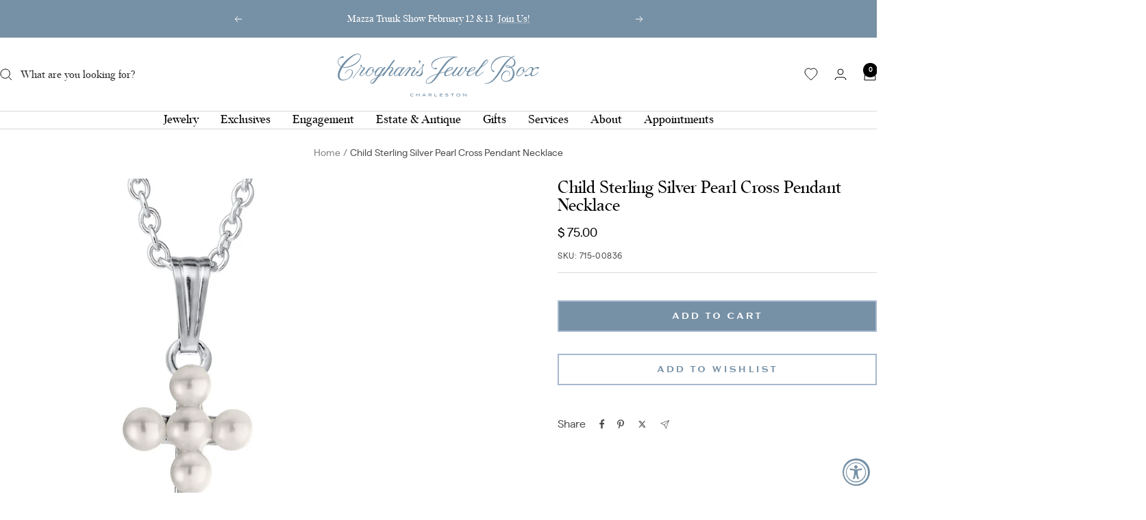

--- FILE ---
content_type: text/html; charset=utf-8
request_url: https://www.croghansjewelbox.com/products/child-sterling-silver-pearl-cross-pendant-necklace
body_size: 40833
content:
<!doctype html><html class="no-js" lang="en" dir="ltr">
  <head>
    <meta charset="utf-8">
    <meta name="viewport" content="width=device-width, initial-scale=1.0, height=device-height, minimum-scale=1.0, maximum-scale=1.0">
    <meta name="theme-color" content="#ffffff">

    <title>Child Sterling Silver Pearl Cross Pendant Necklace</title><meta name="description" content="A child&#39;s pearl cross pendant on a sterling silver cable chain necklace. Cross Dimensions: 14 x 7 mm Chain Length: 15&quot;"><link rel="canonical" href="https://www.croghansjewelbox.com/products/child-sterling-silver-pearl-cross-pendant-necklace"><link rel="shortcut icon" href="//www.croghansjewelbox.com/cdn/shop/files/favicon_7b85d206-559f-474c-8b3c-0c1755ff8b65.png?v=1749684872&width=96" type="image/png"><link rel="preconnect" href="https://cdn.shopify.com">
    <link rel="dns-prefetch" href="https://productreviews.shopifycdn.com">
    <link rel="dns-prefetch" href="https://www.google-analytics.com"><link rel="preconnect" href="https://fonts.shopifycdn.com" crossorigin><link rel="preload" as="style" href="//www.croghansjewelbox.com/cdn/shop/t/19/assets/theme.css?v=111925471041876333401754417523">
    <link rel="preload" as="script" href="//www.croghansjewelbox.com/cdn/shop/t/19/assets/vendor.js?v=32643890569905814191749678591">
    <link rel="preload" as="script" href="//www.croghansjewelbox.com/cdn/shop/t/19/assets/theme.js?v=13336148083894211201749678591"><link rel="preload" as="fetch" href="/products/child-sterling-silver-pearl-cross-pendant-necklace.js" crossorigin><meta property="og:type" content="product">
  <meta property="og:title" content="Child Sterling Silver Pearl Cross Pendant Necklace">
  <meta property="product:price:amount" content="75.00">
  <meta property="product:price:currency" content="USD">
  <meta property="product:availability" content="in stock"><meta property="og:image" content="http://www.croghansjewelbox.com/cdn/shop/products/715-836-P736.jpg?v=1630080123&width=1024">
  <meta property="og:image:secure_url" content="https://www.croghansjewelbox.com/cdn/shop/products/715-836-P736.jpg?v=1630080123&width=1024">
  <meta property="og:image:width" content="1080">
  <meta property="og:image:height" content="1080"><meta property="og:description" content="A child&#39;s pearl cross pendant on a sterling silver cable chain necklace. Cross Dimensions: 14 x 7 mm Chain Length: 15&quot;"><meta property="og:url" content="https://www.croghansjewelbox.com/products/child-sterling-silver-pearl-cross-pendant-necklace">
<meta property="og:site_name" content="Croghan&#39;s Jewel Box"><meta name="twitter:card" content="summary"><meta name="twitter:title" content="Child Sterling Silver Pearl Cross Pendant Necklace">
  <meta name="twitter:description" content="A child&#39;s pearl cross pendant on a sterling silver cable chain necklace.
Cross Dimensions: 14 x 7 mm
Chain Length: 15&quot;"><meta name="twitter:image" content="https://www.croghansjewelbox.com/cdn/shop/products/715-836-P736.jpg?v=1630080123&width=1200">
  <meta name="twitter:image:alt" content="Child Sterling Silver Pearl Cross Pendant Necklace">
    <script type="application/ld+json">{"@context":"http:\/\/schema.org\/","@id":"\/products\/child-sterling-silver-pearl-cross-pendant-necklace#product","@type":"Product","brand":{"@type":"Brand","name":"Croghan's"},"category":"Necklaces","description":"A child's pearl cross pendant on a sterling silver cable chain necklace.\nCross Dimensions: 14 x 7 mm\nChain Length: 15\"","image":"https:\/\/www.croghansjewelbox.com\/cdn\/shop\/products\/715-836-P736.jpg?v=1630080123\u0026width=1920","mpn":"P 736","name":"Child Sterling Silver Pearl Cross Pendant Necklace","offers":{"@id":"\/products\/child-sterling-silver-pearl-cross-pendant-necklace?variant=31846061998173#offer","@type":"Offer","availability":"http:\/\/schema.org\/InStock","price":"75.00","priceCurrency":"USD","url":"https:\/\/www.croghansjewelbox.com\/products\/child-sterling-silver-pearl-cross-pendant-necklace?variant=31846061998173"},"sku":"715-00836","url":"https:\/\/www.croghansjewelbox.com\/products\/child-sterling-silver-pearl-cross-pendant-necklace"}</script><script type="application/ld+json">
  {
    "@context": "https://schema.org",
    "@type": "BreadcrumbList",
    "itemListElement": [{
        "@type": "ListItem",
        "position": 1,
        "name": "Home",
        "item": "https://www.croghansjewelbox.com"
      },{
            "@type": "ListItem",
            "position": 2,
            "name": "Child Sterling Silver Pearl Cross Pendant Necklace",
            "item": "https://www.croghansjewelbox.com/products/child-sterling-silver-pearl-cross-pendant-necklace"
          }]
  }
</script>
    


<style>
  

  @font-face {
      font-family: 'script';
      src: url('https://cdn.shopify.com/s/files/1/0515/4965/files/younggallant-webfont.woff2?v=1749676997') format('woff2'),
           url('https://cdn.shopify.com/s/files/1/0515/4965/files/younggallant-webfont.woff?v=1749676997') format('woff');
      font-weight: normal;
      font-style: normal;
  
  }
  @font-face {
      font-family: 'silvanaregular';
      src: url('https://cdn.shopify.com/s/files/1/0515/4965/files/silvana-regular-webfont.woff2?v=1749676997') format('woff2'),
           url('https://cdn.shopify.com/s/files/1/0515/4965/files/silvana-regular-webfont.woff?v=1749676997') format('woff');
      font-weight: normal;
      font-style: normal;
  
  }
  @font-face {
      font-family: 'matterregular';
      src: url('https://cdn.shopify.com/s/files/1/0515/4965/files/matterregular-webfont.woff2?v=1749676997') format('woff2'),
           url('https://cdn.shopify.com/s/files/1/0515/4965/files/matterregular-webfont.woff?v=1749676997') format('woff');
      font-weight: normal;
      font-style: normal;
  }
  @font-face {
      font-family: 'croghans';
      src: url('https://cdn.shopify.com/s/files/1/0515/4965/files/croghansjewelbox-webfont.woff2?v=1749749733') format('woff2'),
           url('https://cdn.shopify.com/s/files/1/0515/4965/files/croghansjewelbox-webfont.woff?v=1749749733') format('woff');
      font-weight: normal;
      font-style: normal;
  }
  @font-face {
      font-family: 'sweetgothic';
      src: url('https://cdn.shopify.com/s/files/1/0515/4965/files/sweetgothic-medium-webfont.woff2?v=1749676997') format('woff2'),
           url('https://cdn.shopify.com/s/files/1/0515/4965/files/sweetgothic-medium-webfont.woff?v=1749676997') format('woff');
      font-weight: normal;
      font-style: normal;
  }




  :root {--heading-color: 0, 0, 0;
    --text-color: 0, 0, 0;
    --background: 255, 255, 255;
    --secondary-background: 216, 223, 234;
    --border-color: 217, 217, 217;
    --border-color-darker: 153, 153, 153;
    --success-color: 112, 138, 125;
    --success-background: 226, 232, 229;
    --error-color: 210, 84, 90;
    --error-background: 252, 243, 243;
    --primary-button-background: 118, 144, 165;
    --primary-button-text-color: 255, 255, 255;
    --secondary-button-background: 0, 0, 0;
    --secondary-button-text-color: 118, 144, 165;
    --product-star-rating: 171, 145, 106;
    --product-on-sale-accent: 210, 84, 90;
    --product-sold-out-accent: 118, 144, 165;
    --product-custom-label-background: 64, 93, 230;
    --product-custom-label-text-color: 255, 255, 255;
    --product-custom-label-2-background: 243, 255, 52;
    --product-custom-label-2-text-color: 0, 0, 0;
    --product-low-stock-text-color: 210, 84, 90;
    --product-in-stock-text-color: 46, 158, 123;
    --loading-bar-background: 0, 0, 0;

    /* We duplicate some "base" colors as root colors, which is useful to use on drawer elements or popover without. Those should not be overridden to avoid issues */
    --root-heading-color: 0, 0, 0;
    --root-text-color: 0, 0, 0;
    --root-background: 255, 255, 255;
    --root-border-color: 217, 217, 217;
    --root-primary-button-background: 118, 144, 165;
    --root-primary-button-text-color: 255, 255, 255;

    /* 2ten hard coding custom font names */
    --base-font-size: 16px;
    --heading-font-family: 'silvanaregular', serif;
    --heading-font-weight: normal;
    --heading-font-style: normal;
    --heading-text-transform: none;
    --text-font-family: 'matterregular', sans-serif;
    --text-font-weight: normal;
    --text-font-style: normal;
    --text-font-bold-weight: 700;

    /* Typography (font size) */
    --heading-xxsmall-font-size: 11px;
    --heading-xsmall-font-size: 11px;
    --heading-small-font-size: 13px;
    --heading-large-font-size: 40px;
    --heading-h1-font-size: 40px;
    --heading-h2-font-size: 32px;
    --heading-h3-font-size: 28px;
    --heading-h4-font-size: 26px;
    --heading-h5-font-size: 22px;
    --heading-h6-font-size: 18px;

    /* Control the look and feel of the theme by changing radius of various elements */
    --button-border-radius: 0px;
    --block-border-radius: 0px;
    --block-border-radius-reduced: 0px;
    --color-swatch-border-radius: 0px;

    /* Button size */
    --button-height: 48px;
    --button-small-height: 40px;

    /* Form related */
    --form-input-field-height: 48px;
    --form-input-gap: 16px;
    --form-submit-margin: 24px;

    /* Product listing related variables */
    --product-list-block-spacing: 32px;

    /* Video related */
    --play-button-background: 255, 255, 255;
    --play-button-arrow: 0, 0, 0;

    /* RTL support */
    --transform-logical-flip: 1;
    --transform-origin-start: left;
    --transform-origin-end: right;

    /* Other */
    --zoom-cursor-svg-url: url(//www.croghansjewelbox.com/cdn/shop/t/19/assets/zoom-cursor.svg?v=33794662915346060031751475696);
    --arrow-right-svg-url: url(//www.croghansjewelbox.com/cdn/shop/t/19/assets/arrow-right.svg?v=141591004395532001551749678617);
    --arrow-left-svg-url: url(//www.croghansjewelbox.com/cdn/shop/t/19/assets/arrow-left.svg?v=129346168889692502881749678617);

    /* Some useful variables that we can reuse in our CSS. Some explanation are needed for some of them:
       - container-max-width-minus-gutters: represents the container max width without the edge gutters
       - container-outer-width: considering the screen width, represent all the space outside the container
       - container-outer-margin: same as container-outer-width but get set to 0 inside a container
       - container-inner-width: the effective space inside the container (minus gutters)
       - grid-column-width: represents the width of a single column of the grid
       - vertical-breather: this is a variable that defines the global "spacing" between sections, and inside the section
                            to create some "breath" and minimum spacing
     */
    --container-max-width: 1600px;
    --container-gutter: 24px;
    --container-max-width-minus-gutters: calc(var(--container-max-width) - (var(--container-gutter)) * 2);
    --container-outer-width: max(calc((100vw - var(--container-max-width-minus-gutters)) / 2), var(--container-gutter));
    --container-outer-margin: var(--container-outer-width);
    --container-inner-width: calc(100vw - var(--container-outer-width) * 2);

    --grid-column-count: 10;
    --grid-gap: 24px;
    --grid-column-width: calc((100vw - var(--container-outer-width) * 2 - var(--grid-gap) * (var(--grid-column-count) - 1)) / var(--grid-column-count));

    --vertical-breather: 48px;
    --vertical-breather-tight: 48px;

    /* Shopify related variables */
    --payment-terms-background-color: #ffffff;
  }

  @media screen and (min-width: 741px) {
    :root {
      --container-gutter: 40px;
      --grid-column-count: 20;
      --vertical-breather: 64px;
      --vertical-breather-tight: 64px;

      /* Typography (font size) */
      --heading-xsmall-font-size: 13px;
      --heading-small-font-size: 14px;
      --heading-large-font-size: 58px;
      --heading-h1-font-size: 58px;
      --heading-h2-font-size: 44px;
      --heading-h3-font-size: 36px;
      --heading-h4-font-size: 28px;
      --heading-h5-font-size: 22px;
      --heading-h6-font-size: 20px;

      /* Form related */
      --form-input-field-height: 52px;
      --form-submit-margin: 32px;

      /* Button size */
      --button-height: 52px;
      --button-small-height: 44px;
    }
  }

  @media screen and (min-width: 1200px) {
    :root {
      --vertical-breather: 80px;
      --vertical-breather-tight: 64px;
      --product-list-block-spacing: 48px;

      /* Typography */
      --heading-large-font-size: 72px;
      --heading-h1-font-size: 62px;
      --heading-h2-font-size: 54px;
      --heading-h3-font-size: 40px;
      --heading-h4-font-size: 34px;
      --heading-h5-font-size: 26px;
      --heading-h6-font-size: 18px;
    }
  }

  @media screen and (min-width: 1600px) {
    :root {
      --vertical-breather: 90px;
      --vertical-breather-tight: 64px;
    }
  }
</style>
    <script>
  // This allows to expose several variables to the global scope, to be used in scripts
  window.themeVariables = {
    settings: {
      direction: "ltr",
      pageType: "product",
      cartCount: 0,
      moneyFormat: "$ {{amount}}",
      moneyWithCurrencyFormat: "$ {{amount}} USD",
      showVendor: false,
      discountMode: "percentage",
      currencyCodeEnabled: false,
      cartType: "page",
      cartCurrency: "USD",
      mobileZoomFactor: 2.5
    },

    routes: {
      host: "www.croghansjewelbox.com",
      rootUrl: "\/",
      rootUrlWithoutSlash: '',
      cartUrl: "\/cart",
      cartAddUrl: "\/cart\/add",
      cartChangeUrl: "\/cart\/change",
      searchUrl: "\/search",
      predictiveSearchUrl: "\/search\/suggest",
      productRecommendationsUrl: "\/recommendations\/products"
    },

    strings: {
      accessibilityDelete: "Delete",
      accessibilityClose: "Close",
      collectionSoldOut: "Sold out",
      collectionDiscount: "Save @savings@",
      productSalePrice: "Sale price",
      productRegularPrice: "Regular price",
      productFormUnavailable: "Unavailable",
      productFormSoldOut: "Sold Out",
      productFormPreOrder: "Pre-order",
      productFormAddToCart: "Add to cart",
      searchNoResults: "No results could be found.",
      searchNewSearch: "New search",
      searchProducts: "Products",
      searchArticles: "Journal",
      searchPages: "Pages",
      searchCollections: "Collections",
      cartViewCart: "View Cart",
      cartItemAdded: "Added to your cart!",
      cartItemAddedShort: "Added",
      cartAddOrderNote: "Add order note",
      cartEditOrderNote: "Edit order note",
      shippingEstimatorNoResults: "Sorry, we do not ship to your address.",
      shippingEstimatorOneResult: "There is one shipping rate for your address:",
      shippingEstimatorMultipleResults: "There are several shipping rates for your address:",
      shippingEstimatorError: "One or more error occurred while retrieving shipping rates:"
    },

    libs: {
      flickity: "\/\/www.croghansjewelbox.com\/cdn\/shop\/t\/19\/assets\/flickity.js?v=176646718982628074891749678591",
      photoswipe: "\/\/www.croghansjewelbox.com\/cdn\/shop\/t\/19\/assets\/photoswipe.js?v=132268647426145925301749678591",
      qrCode: "\/\/www.croghansjewelbox.com\/cdn\/shopifycloud\/storefront\/assets\/themes_support\/vendor\/qrcode-3f2b403b.js"
    },

    breakpoints: {
      phone: 'screen and (max-width: 740px)',
      tablet: 'screen and (min-width: 741px) and (max-width: 999px)',
      tabletAndUp: 'screen and (min-width: 741px)',
      pocket: 'screen and (max-width: 999px)',
      lap: 'screen and (min-width: 1000px) and (max-width: 1199px)',
      lapAndUp: 'screen and (min-width: 1000px)',
      desktop: 'screen and (min-width: 1200px)',
      wide: 'screen and (min-width: 1400px)'
    }
  };

  window.addEventListener('pageshow', async () => {
    const cartContent = await (await fetch(`${window.themeVariables.routes.cartUrl}.js`, {cache: 'reload'})).json();
    document.documentElement.dispatchEvent(new CustomEvent('cart:refresh', {detail: {cart: cartContent}}));
  });

  if ('noModule' in HTMLScriptElement.prototype) {
    // Old browsers (like IE) that does not support module will be considered as if not executing JS at all
    document.documentElement.className = document.documentElement.className.replace('no-js', 'js');

    requestAnimationFrame(() => {
      const viewportHeight = (window.visualViewport ? window.visualViewport.height : document.documentElement.clientHeight);
      document.documentElement.style.setProperty('--window-height',viewportHeight + 'px');
    });
  }// We save the product ID in local storage to be eventually used for recently viewed section
    try {
      const items = JSON.parse(localStorage.getItem('theme:recently-viewed-products') || '[]');

      // We check if the current product already exists, and if it does not, we add it at the start
      if (!items.includes(4509064560733)) {
        items.unshift(4509064560733);
      }

      localStorage.setItem('theme:recently-viewed-products', JSON.stringify(items.slice(0, 20)));
    } catch (e) {
      // Safari in private mode does not allow setting item, we silently fail
    }</script>

    <link rel="stylesheet" href="//www.croghansjewelbox.com/cdn/shop/t/19/assets/theme.css?v=111925471041876333401754417523">

    <script src="//www.croghansjewelbox.com/cdn/shop/t/19/assets/vendor.js?v=32643890569905814191749678591" defer></script>
    <script src="//www.croghansjewelbox.com/cdn/shop/t/19/assets/theme.js?v=13336148083894211201749678591" defer></script>
    <script src="//www.croghansjewelbox.com/cdn/shop/t/19/assets/custom.js?v=167639537848865775061749678591" defer></script>

    <script>window.performance && window.performance.mark && window.performance.mark('shopify.content_for_header.start');</script><meta name="google-site-verification" content="4nepaIlLgiivXcJMCltW2xRzkP3ot8HOjOphRY0_BgU">
<meta id="shopify-digital-wallet" name="shopify-digital-wallet" content="/5154965/digital_wallets/dialog">
<meta name="shopify-checkout-api-token" content="c3a7e0db11e5760ecdd5088a2a781580">
<meta id="in-context-paypal-metadata" data-shop-id="5154965" data-venmo-supported="true" data-environment="production" data-locale="en_US" data-paypal-v4="true" data-currency="USD">
<link rel="alternate" type="application/json+oembed" href="https://www.croghansjewelbox.com/products/child-sterling-silver-pearl-cross-pendant-necklace.oembed">
<script async="async" src="/checkouts/internal/preloads.js?locale=en-US"></script>
<script id="shopify-features" type="application/json">{"accessToken":"c3a7e0db11e5760ecdd5088a2a781580","betas":["rich-media-storefront-analytics"],"domain":"www.croghansjewelbox.com","predictiveSearch":true,"shopId":5154965,"locale":"en"}</script>
<script>var Shopify = Shopify || {};
Shopify.shop = "croghans.myshopify.com";
Shopify.locale = "en";
Shopify.currency = {"active":"USD","rate":"1.0"};
Shopify.country = "US";
Shopify.theme = {"name":"Focal: Dev - Matter","id":151645290738,"schema_name":"Focal","schema_version":"12.6.0","theme_store_id":714,"role":"main"};
Shopify.theme.handle = "null";
Shopify.theme.style = {"id":null,"handle":null};
Shopify.cdnHost = "www.croghansjewelbox.com/cdn";
Shopify.routes = Shopify.routes || {};
Shopify.routes.root = "/";</script>
<script type="module">!function(o){(o.Shopify=o.Shopify||{}).modules=!0}(window);</script>
<script>!function(o){function n(){var o=[];function n(){o.push(Array.prototype.slice.apply(arguments))}return n.q=o,n}var t=o.Shopify=o.Shopify||{};t.loadFeatures=n(),t.autoloadFeatures=n()}(window);</script>
<script id="shop-js-analytics" type="application/json">{"pageType":"product"}</script>
<script defer="defer" async type="module" src="//www.croghansjewelbox.com/cdn/shopifycloud/shop-js/modules/v2/client.init-shop-cart-sync_BN7fPSNr.en.esm.js"></script>
<script defer="defer" async type="module" src="//www.croghansjewelbox.com/cdn/shopifycloud/shop-js/modules/v2/chunk.common_Cbph3Kss.esm.js"></script>
<script defer="defer" async type="module" src="//www.croghansjewelbox.com/cdn/shopifycloud/shop-js/modules/v2/chunk.modal_DKumMAJ1.esm.js"></script>
<script type="module">
  await import("//www.croghansjewelbox.com/cdn/shopifycloud/shop-js/modules/v2/client.init-shop-cart-sync_BN7fPSNr.en.esm.js");
await import("//www.croghansjewelbox.com/cdn/shopifycloud/shop-js/modules/v2/chunk.common_Cbph3Kss.esm.js");
await import("//www.croghansjewelbox.com/cdn/shopifycloud/shop-js/modules/v2/chunk.modal_DKumMAJ1.esm.js");

  window.Shopify.SignInWithShop?.initShopCartSync?.({"fedCMEnabled":true,"windoidEnabled":true});

</script>
<script>(function() {
  var isLoaded = false;
  function asyncLoad() {
    if (isLoaded) return;
    isLoaded = true;
    var urls = ["https:\/\/cdn.shopify.com\/s\/files\/1\/0515\/4965\/t\/13\/assets\/affirmShopify.js?v=1698693409\u0026shop=croghans.myshopify.com"];
    for (var i = 0; i < urls.length; i++) {
      var s = document.createElement('script');
      s.type = 'text/javascript';
      s.async = true;
      s.src = urls[i];
      var x = document.getElementsByTagName('script')[0];
      x.parentNode.insertBefore(s, x);
    }
  };
  if(window.attachEvent) {
    window.attachEvent('onload', asyncLoad);
  } else {
    window.addEventListener('load', asyncLoad, false);
  }
})();</script>
<script id="__st">var __st={"a":5154965,"offset":-18000,"reqid":"96000f4d-9ed5-46b2-93c3-a3f6bcc7312d-1769850183","pageurl":"www.croghansjewelbox.com\/products\/child-sterling-silver-pearl-cross-pendant-necklace","u":"bb90e1dd8482","p":"product","rtyp":"product","rid":4509064560733};</script>
<script>window.ShopifyPaypalV4VisibilityTracking = true;</script>
<script id="captcha-bootstrap">!function(){'use strict';const t='contact',e='account',n='new_comment',o=[[t,t],['blogs',n],['comments',n],[t,'customer']],c=[[e,'customer_login'],[e,'guest_login'],[e,'recover_customer_password'],[e,'create_customer']],r=t=>t.map((([t,e])=>`form[action*='/${t}']:not([data-nocaptcha='true']) input[name='form_type'][value='${e}']`)).join(','),a=t=>()=>t?[...document.querySelectorAll(t)].map((t=>t.form)):[];function s(){const t=[...o],e=r(t);return a(e)}const i='password',u='form_key',d=['recaptcha-v3-token','g-recaptcha-response','h-captcha-response',i],f=()=>{try{return window.sessionStorage}catch{return}},m='__shopify_v',_=t=>t.elements[u];function p(t,e,n=!1){try{const o=window.sessionStorage,c=JSON.parse(o.getItem(e)),{data:r}=function(t){const{data:e,action:n}=t;return t[m]||n?{data:e,action:n}:{data:t,action:n}}(c);for(const[e,n]of Object.entries(r))t.elements[e]&&(t.elements[e].value=n);n&&o.removeItem(e)}catch(o){console.error('form repopulation failed',{error:o})}}const l='form_type',E='cptcha';function T(t){t.dataset[E]=!0}const w=window,h=w.document,L='Shopify',v='ce_forms',y='captcha';let A=!1;((t,e)=>{const n=(g='f06e6c50-85a8-45c8-87d0-21a2b65856fe',I='https://cdn.shopify.com/shopifycloud/storefront-forms-hcaptcha/ce_storefront_forms_captcha_hcaptcha.v1.5.2.iife.js',D={infoText:'Protected by hCaptcha',privacyText:'Privacy',termsText:'Terms'},(t,e,n)=>{const o=w[L][v],c=o.bindForm;if(c)return c(t,g,e,D).then(n);var r;o.q.push([[t,g,e,D],n]),r=I,A||(h.body.append(Object.assign(h.createElement('script'),{id:'captcha-provider',async:!0,src:r})),A=!0)});var g,I,D;w[L]=w[L]||{},w[L][v]=w[L][v]||{},w[L][v].q=[],w[L][y]=w[L][y]||{},w[L][y].protect=function(t,e){n(t,void 0,e),T(t)},Object.freeze(w[L][y]),function(t,e,n,w,h,L){const[v,y,A,g]=function(t,e,n){const i=e?o:[],u=t?c:[],d=[...i,...u],f=r(d),m=r(i),_=r(d.filter((([t,e])=>n.includes(e))));return[a(f),a(m),a(_),s()]}(w,h,L),I=t=>{const e=t.target;return e instanceof HTMLFormElement?e:e&&e.form},D=t=>v().includes(t);t.addEventListener('submit',(t=>{const e=I(t);if(!e)return;const n=D(e)&&!e.dataset.hcaptchaBound&&!e.dataset.recaptchaBound,o=_(e),c=g().includes(e)&&(!o||!o.value);(n||c)&&t.preventDefault(),c&&!n&&(function(t){try{if(!f())return;!function(t){const e=f();if(!e)return;const n=_(t);if(!n)return;const o=n.value;o&&e.removeItem(o)}(t);const e=Array.from(Array(32),(()=>Math.random().toString(36)[2])).join('');!function(t,e){_(t)||t.append(Object.assign(document.createElement('input'),{type:'hidden',name:u})),t.elements[u].value=e}(t,e),function(t,e){const n=f();if(!n)return;const o=[...t.querySelectorAll(`input[type='${i}']`)].map((({name:t})=>t)),c=[...d,...o],r={};for(const[a,s]of new FormData(t).entries())c.includes(a)||(r[a]=s);n.setItem(e,JSON.stringify({[m]:1,action:t.action,data:r}))}(t,e)}catch(e){console.error('failed to persist form',e)}}(e),e.submit())}));const S=(t,e)=>{t&&!t.dataset[E]&&(n(t,e.some((e=>e===t))),T(t))};for(const o of['focusin','change'])t.addEventListener(o,(t=>{const e=I(t);D(e)&&S(e,y())}));const B=e.get('form_key'),M=e.get(l),P=B&&M;t.addEventListener('DOMContentLoaded',(()=>{const t=y();if(P)for(const e of t)e.elements[l].value===M&&p(e,B);[...new Set([...A(),...v().filter((t=>'true'===t.dataset.shopifyCaptcha))])].forEach((e=>S(e,t)))}))}(h,new URLSearchParams(w.location.search),n,t,e,['guest_login'])})(!0,!0)}();</script>
<script integrity="sha256-4kQ18oKyAcykRKYeNunJcIwy7WH5gtpwJnB7kiuLZ1E=" data-source-attribution="shopify.loadfeatures" defer="defer" src="//www.croghansjewelbox.com/cdn/shopifycloud/storefront/assets/storefront/load_feature-a0a9edcb.js" crossorigin="anonymous"></script>
<script data-source-attribution="shopify.dynamic_checkout.dynamic.init">var Shopify=Shopify||{};Shopify.PaymentButton=Shopify.PaymentButton||{isStorefrontPortableWallets:!0,init:function(){window.Shopify.PaymentButton.init=function(){};var t=document.createElement("script");t.src="https://www.croghansjewelbox.com/cdn/shopifycloud/portable-wallets/latest/portable-wallets.en.js",t.type="module",document.head.appendChild(t)}};
</script>
<script data-source-attribution="shopify.dynamic_checkout.buyer_consent">
  function portableWalletsHideBuyerConsent(e){var t=document.getElementById("shopify-buyer-consent"),n=document.getElementById("shopify-subscription-policy-button");t&&n&&(t.classList.add("hidden"),t.setAttribute("aria-hidden","true"),n.removeEventListener("click",e))}function portableWalletsShowBuyerConsent(e){var t=document.getElementById("shopify-buyer-consent"),n=document.getElementById("shopify-subscription-policy-button");t&&n&&(t.classList.remove("hidden"),t.removeAttribute("aria-hidden"),n.addEventListener("click",e))}window.Shopify?.PaymentButton&&(window.Shopify.PaymentButton.hideBuyerConsent=portableWalletsHideBuyerConsent,window.Shopify.PaymentButton.showBuyerConsent=portableWalletsShowBuyerConsent);
</script>
<script data-source-attribution="shopify.dynamic_checkout.cart.bootstrap">document.addEventListener("DOMContentLoaded",(function(){function t(){return document.querySelector("shopify-accelerated-checkout-cart, shopify-accelerated-checkout")}if(t())Shopify.PaymentButton.init();else{new MutationObserver((function(e,n){t()&&(Shopify.PaymentButton.init(),n.disconnect())})).observe(document.body,{childList:!0,subtree:!0})}}));
</script>
<link id="shopify-accelerated-checkout-styles" rel="stylesheet" media="screen" href="https://www.croghansjewelbox.com/cdn/shopifycloud/portable-wallets/latest/accelerated-checkout-backwards-compat.css" crossorigin="anonymous">
<style id="shopify-accelerated-checkout-cart">
        #shopify-buyer-consent {
  margin-top: 1em;
  display: inline-block;
  width: 100%;
}

#shopify-buyer-consent.hidden {
  display: none;
}

#shopify-subscription-policy-button {
  background: none;
  border: none;
  padding: 0;
  text-decoration: underline;
  font-size: inherit;
  cursor: pointer;
}

#shopify-subscription-policy-button::before {
  box-shadow: none;
}

      </style>

<script>window.performance && window.performance.mark && window.performance.mark('shopify.content_for_header.end');</script>
  <!-- BEGIN app block: shopify://apps/klaviyo-email-marketing-sms/blocks/klaviyo-onsite-embed/2632fe16-c075-4321-a88b-50b567f42507 -->












  <script async src="https://static.klaviyo.com/onsite/js/XZsvdT/klaviyo.js?company_id=XZsvdT"></script>
  <script>!function(){if(!window.klaviyo){window._klOnsite=window._klOnsite||[];try{window.klaviyo=new Proxy({},{get:function(n,i){return"push"===i?function(){var n;(n=window._klOnsite).push.apply(n,arguments)}:function(){for(var n=arguments.length,o=new Array(n),w=0;w<n;w++)o[w]=arguments[w];var t="function"==typeof o[o.length-1]?o.pop():void 0,e=new Promise((function(n){window._klOnsite.push([i].concat(o,[function(i){t&&t(i),n(i)}]))}));return e}}})}catch(n){window.klaviyo=window.klaviyo||[],window.klaviyo.push=function(){var n;(n=window._klOnsite).push.apply(n,arguments)}}}}();</script>

  
    <script id="viewed_product">
      if (item == null) {
        var _learnq = _learnq || [];

        var MetafieldReviews = null
        var MetafieldYotpoRating = null
        var MetafieldYotpoCount = null
        var MetafieldLooxRating = null
        var MetafieldLooxCount = null
        var okendoProduct = null
        var okendoProductReviewCount = null
        var okendoProductReviewAverageValue = null
        try {
          // The following fields are used for Customer Hub recently viewed in order to add reviews.
          // This information is not part of __kla_viewed. Instead, it is part of __kla_viewed_reviewed_items
          MetafieldReviews = {};
          MetafieldYotpoRating = null
          MetafieldYotpoCount = null
          MetafieldLooxRating = null
          MetafieldLooxCount = null

          okendoProduct = null
          // If the okendo metafield is not legacy, it will error, which then requires the new json formatted data
          if (okendoProduct && 'error' in okendoProduct) {
            okendoProduct = null
          }
          okendoProductReviewCount = okendoProduct ? okendoProduct.reviewCount : null
          okendoProductReviewAverageValue = okendoProduct ? okendoProduct.reviewAverageValue : null
        } catch (error) {
          console.error('Error in Klaviyo onsite reviews tracking:', error);
        }

        var item = {
          Name: "Child Sterling Silver Pearl Cross Pendant Necklace",
          ProductID: 4509064560733,
          Categories: ["All","All Jewelry","Childrens","Cross Jewelry","Easter Blessings","FOR CELEBRATING SYMBOLS OF THE SEASON","Gifts","Gifts for Baby","Gifts Under $250","June Birthstones","Lockets and Pendants","Necklaces","Necklaces for Your Nearest and Dearest","Pearl","Pearl Jewelry Under $1000","Pearl Jewelry Under $600","Pendants with a Penchant for Making Spirits Bright","Promo Code Eligible"],
          ImageURL: "https://www.croghansjewelbox.com/cdn/shop/products/715-836-P736_grande.jpg?v=1630080123",
          URL: "https://www.croghansjewelbox.com/products/child-sterling-silver-pearl-cross-pendant-necklace",
          Brand: "Croghan's",
          Price: "$ 75.00",
          Value: "75.00",
          CompareAtPrice: "$ 0.00"
        };
        _learnq.push(['track', 'Viewed Product', item]);
        _learnq.push(['trackViewedItem', {
          Title: item.Name,
          ItemId: item.ProductID,
          Categories: item.Categories,
          ImageUrl: item.ImageURL,
          Url: item.URL,
          Metadata: {
            Brand: item.Brand,
            Price: item.Price,
            Value: item.Value,
            CompareAtPrice: item.CompareAtPrice
          },
          metafields:{
            reviews: MetafieldReviews,
            yotpo:{
              rating: MetafieldYotpoRating,
              count: MetafieldYotpoCount,
            },
            loox:{
              rating: MetafieldLooxRating,
              count: MetafieldLooxCount,
            },
            okendo: {
              rating: okendoProductReviewAverageValue,
              count: okendoProductReviewCount,
            }
          }
        }]);
      }
    </script>
  




  <script>
    window.klaviyoReviewsProductDesignMode = false
  </script>







<!-- END app block --><!-- BEGIN app block: shopify://apps/gift-reggie-gift-registry/blocks/app-embed-block/00fe746e-081c-46a2-a15d-bcbd6f41b0f0 --><script type="application/json" id="gift_reggie_data">
  {
    "storefrontAccessToken": "cfe689d3437c32bb9acd79afc3ff9cd6",
    "registryId": null,
    "registryAdmin": null,
    "customerId": null,
    

    "productId": 4509064560733,
    "rootUrl": "\/",
    "accountLoginUrl": "\/account\/login",
    "accountLoginReturnParam": "checkout_url=",
    "currentLanguage": null,

    "button_layout": "column",
    "button_order": "wishlist_registry",
    "button_alignment": "justify",
    "behavior_on_no_id": "hide",
    "wishlist_button_visibility": "everyone",
    "registry_button_visibility": "managers",
    "registry_button_behavior": "ajax",
    "online_store_version": "2",
    "button_location_override": "",
    "button_location_override_position": "inside",

    "wishlist_button_appearance": "button",
    "registry_button_appearance": "button",
    "wishlist_button_classname": "button--secondary button",
    "registry_button_classname": "button--secondary button",
    "wishlist_button_image_not_present": null,
    "wishlist_button_image_is_present": null,
    "registry_button_image": null,

    "checkout_button_selector": ".checkout-button",

    "i18n": {
      "wishlist": {
        "idleAdd": "Add to Wishlist",
        "idleRemove": "Remove from Wishlist",
        "pending": "...",
        "successAdd": "Added to Wishlist",
        "successRemove": "Removed from Wishlist",
        "noVariant": "Add to Wishlist",
        "error": "Error"
      },
      "registry": {
        "idleAdd": "Add to Registry",
        "idleRemove": "Remove from Registry",
        "pending": "...",
        "successAdd": "Added to Registry",
        "successRemove": "Removed from Registry",
        "noVariant": "Add to Registry",
        "error": "Error"
      }
    }
  }
</script>
<style>
  :root {
    --gift-reggie-wishlist-button-background-color: rgba(0,0,0,0);
    --gift-reggie-wishlist-button-text-color: #7690a5;
    --gift-reggie-registry-button-background-color: rgba(0,0,0,0);
    --gift-reggie-registry-button-text-color: #7690a5;
  }
</style><style>
    
  </style>
<!-- END app block --><!-- BEGIN app block: shopify://apps/wrapped/blocks/app-embed/1714fc7d-e525-4a14-8c3e-1b6ed95734c5 --><script type="module" src="https://cdn.shopify.com/storefront/web-components.js"></script>
<!-- BEGIN app snippet: app-embed.settings --><script type="text/javascript">
  window.Wrapped = { ...window.Wrapped };
  window.Wrapped.options = {"order":{"settings":{"optionMode":"advanced","visibilityTag":"wrapped:disabled","giftMessage":true,"giftMessageMaxChars":125,"giftSender":true,"giftReceiver":true,"giftMessageRequired":false,"giftSenderRequired":false,"giftReceiverRequired":false,"giftMessageEmoji":false,"giftSenderEmoji":false,"giftReceiverEmoji":false,"giftOptionLabels":{"primary":"Select a gift option"},"giftCheckboxLabels":{"primary":"🎁 Gift wrap this order?"},"giftMessageLabels":{"primary":"Add a personalized gift message (Optional)"},"giftMessagePlaceholderLabels":{"primary":"Write your message here..."},"giftSenderLabels":{"primary":"Sender:"},"giftSenderPlaceholderLabels":{"primary":"Sender name"},"giftReceiverLabels":{"primary":"Recipient:"},"giftReceiverPlaceholderLabels":{"primary":"Receiver name"},"saveLabels":{"primary":"Save"},"removeLabels":{"primary":"Remove"},"unavailableLabels":{"primary":"Unavailable"},"visibilityHelperLabels":{"primary":"Unavailable for one or more items in your cart"},"requiredFieldLabels":{"primary":"Please fill out this field."},"emojiFieldLabels":{"primary":"Emoji characters are not permitted."},"ordersLimitReached":false,"multipleGiftVariants":true},"datafields":{"checkbox":"Gift Wrap","message":"Gift Message","sender":"Gift Sender","receiver":"Gift Receiver","variant":"Gift Option"},"product":{"handle":"gift-wrap","image":"https:\/\/cdn.shopify.com\/s\/files\/1\/0515\/4965\/files\/Non-ProductImage_GiftWrap_600x600.png?v=1750087122","priceMode":"none","hiddenInventory":false,"hiddenVisibility":false,"variantPricingPaid":true,"variantPricingFree":false,"bundles":false,"id":7964371026162,"gid":"gid:\/\/shopify\/Product\/7964371026162","variants":[{"availableForSale":true,"title":"Standard","price":0.0,"id":44728680153330,"imageSrc":null,"boxItemLimit":"2","boxWeightLimit":"3.0"}]},"blocks":[{"id":"5cefab51-2210-4a52-bb1a-2ce0bdf64f6d","blockType":"cart_drawer","modal":false,"pricing":true,"refresh":false,"primaryCheckbox":true,"previewImage":false,"variantAppearance":"images","labels":{"primary":null},"targets":{"8568683":{"id":"2e87d6ea-6dbf-43a5-9a63-94a5182706a4","selector":null,"repositionedByDeveloper":false,"position":null,"action":null,"actionDeveloper":null,"actionType":null,"actionTypeDeveloper":null,"formTarget":null},"110720483481":{"id":"b8a9ef71-9128-4004-9dc3-4a0dd89e68c7","selector":null,"repositionedByDeveloper":false,"position":null,"action":null,"actionDeveloper":null,"actionType":null,"actionTypeDeveloper":null,"formTarget":null},"143291252978":{"id":"c842f7b3-fcf5-4fb5-a61a-e5f91fe24be2","selector":"cart-drawer footer.mini-cart__drawer-footer","repositionedByDeveloper":false,"position":"afterbegin","action":"cart:refresh","actionDeveloper":null,"actionType":"event","actionTypeDeveloper":null,"formTarget":null},"8568703":{"id":"ce66411e-b472-4e5f-83f6-ae85b20b9c7f","selector":null,"repositionedByDeveloper":false,"position":null,"action":null,"actionDeveloper":null,"actionType":null,"actionTypeDeveloper":null,"formTarget":null},"7239204893":{"id":"384ff941-1090-4c74-abb5-bb8170d97f8f","selector":null,"repositionedByDeveloper":false,"position":null,"action":null,"actionDeveloper":null,"actionType":null,"actionTypeDeveloper":null,"formTarget":null},"151675535602":{"id":"c7fd7cfc-91c3-43d8-807e-d048ad84c9a4","selector":"cart-drawer footer.mini-cart__drawer-footer","repositionedByDeveloper":false,"position":"afterbegin","action":"cart:refresh","actionDeveloper":null,"actionType":"event","actionTypeDeveloper":null,"formTarget":null},"136363081970":{"id":"4f08a402-a5ff-40bc-925f-0ce60b75d30a","selector":"cart-drawer footer.mini-cart__drawer-footer","repositionedByDeveloper":false,"position":"afterbegin","action":"cart:refresh","actionDeveloper":null,"actionType":"event","actionTypeDeveloper":null,"formTarget":null},"37291294813":{"id":"4ad54477-c0e8-4c0e-9ac5-231c6608216a","selector":null,"repositionedByDeveloper":false,"position":null,"action":null,"actionDeveloper":null,"actionType":null,"actionTypeDeveloper":null,"formTarget":null},"132486398194":{"id":"b870dcdb-ede2-46d0-92da-8c06fc92d80a","selector":null,"repositionedByDeveloper":false,"position":null,"action":null,"actionDeveloper":null,"actionType":null,"actionTypeDeveloper":null,"formTarget":null},"134630080754":{"id":"0e1fa4b1-5a8a-474f-9db2-ccea0bfd0c18","selector":null,"repositionedByDeveloper":false,"position":null,"action":null,"actionDeveloper":null,"actionType":null,"actionTypeDeveloper":null,"formTarget":null},"151645290738":{"id":"b9693bf4-84f5-42a4-9bef-f674944fdb7c","selector":"cart-drawer footer.mini-cart__drawer-footer","repositionedByDeveloper":false,"position":"afterbegin","action":"cart:refresh","actionDeveloper":null,"actionType":"event","actionTypeDeveloper":null,"formTarget":null},"143037006066":{"id":"e2919f7b-98af-40df-9f4a-1449c8e2fba1","selector":"cart-drawer footer.mini-cart__drawer-footer","repositionedByDeveloper":false,"position":"afterbegin","action":"cart:refresh","actionDeveloper":null,"actionType":"event","actionTypeDeveloper":null,"formTarget":null},"152905351410":{"id":"02f034a1-1056-4ced-82c1-765a838d3aa3","selector":"cart-drawer footer.mini-cart__drawer-footer","repositionedByDeveloper":false,"position":"afterbegin","action":"cart:refresh","actionDeveloper":null,"actionType":"event","actionTypeDeveloper":null,"formTarget":null},"137303130354":{"id":"86beed83-a7b2-4d8e-a2aa-9194723d9056","selector":"cart-drawer footer.mini-cart__drawer-footer","repositionedByDeveloper":false,"position":"afterbegin","action":"cart:refresh","actionDeveloper":null,"actionType":"event","actionTypeDeveloper":null,"formTarget":null}}},{"id":"dce572f7-fdd5-4364-bf27-7482ddfa9ef0","blockType":"cart_page","modal":false,"pricing":true,"refresh":false,"primaryCheckbox":true,"previewImage":false,"variantAppearance":"text","labels":{"primary":null},"targets":{"8568683":{"id":"2e87d6ea-6dbf-43a5-9a63-94a5182706a4","selector":"form[action*=\"\/cart\"] [type=\"submit\"][name=\"checkout\"]","repositionedByDeveloper":false,"position":"beforebegin","action":null,"actionDeveloper":null,"actionType":"reload","actionTypeDeveloper":null,"formTarget":null},"110720483481":{"id":"b8a9ef71-9128-4004-9dc3-4a0dd89e68c7","selector":"form[action*=\"\/cart\"] [type=\"submit\"][name=\"checkout\"]","repositionedByDeveloper":false,"position":"beforebegin","action":null,"actionDeveloper":null,"actionType":"reload","actionTypeDeveloper":null,"formTarget":null},"143291252978":{"id":"c842f7b3-fcf5-4fb5-a61a-e5f91fe24be2","selector":"form[action*=\"\/cart\"] div.cart__recap-block","repositionedByDeveloper":false,"position":"afterbegin","action":"cart:refresh","actionDeveloper":null,"actionType":"event","actionTypeDeveloper":null,"formTarget":null},"8568703":{"id":"ce66411e-b472-4e5f-83f6-ae85b20b9c7f","selector":"form[action*=\"\/cart\"] [type=\"submit\"][name=\"checkout\"]","repositionedByDeveloper":false,"position":"beforebegin","action":null,"actionDeveloper":null,"actionType":"reload","actionTypeDeveloper":null,"formTarget":null},"7239204893":{"id":"384ff941-1090-4c74-abb5-bb8170d97f8f","selector":"form[action*=\"\/cart\"] [type=\"submit\"][name=\"checkout\"]","repositionedByDeveloper":false,"position":"beforebegin","action":null,"actionDeveloper":null,"actionType":"reload","actionTypeDeveloper":null,"formTarget":null},"151675535602":{"id":"c7fd7cfc-91c3-43d8-807e-d048ad84c9a4","selector":"#main form[action*=\"\/cart\"] div.cart__recap-block","repositionedByDeveloper":false,"position":"afterbegin","action":"cart:refresh","actionDeveloper":null,"actionType":"event","actionTypeDeveloper":null,"formTarget":null},"136363081970":{"id":"4f08a402-a5ff-40bc-925f-0ce60b75d30a","selector":"form[action*=\"\/cart\"] div.cart__recap-block","repositionedByDeveloper":false,"position":"afterbegin","action":"cart:refresh","actionDeveloper":null,"actionType":"event","actionTypeDeveloper":null,"formTarget":null},"37291294813":{"id":"4ad54477-c0e8-4c0e-9ac5-231c6608216a","selector":"form[action*=\"\/cart\"] [type=\"submit\"][name=\"checkout\"]","repositionedByDeveloper":false,"position":"beforebegin","action":null,"actionDeveloper":null,"actionType":"reload","actionTypeDeveloper":null,"formTarget":null},"132486398194":{"id":"b870dcdb-ede2-46d0-92da-8c06fc92d80a","selector":"form[action*=\"\/cart\"] [type=\"submit\"][name=\"checkout\"]","repositionedByDeveloper":false,"position":"beforebegin","action":null,"actionDeveloper":null,"actionType":"reload","actionTypeDeveloper":null,"formTarget":null},"134630080754":{"id":"0e1fa4b1-5a8a-474f-9db2-ccea0bfd0c18","selector":"form[action*=\"\/cart\"] [type=\"submit\"][name=\"checkout\"]","repositionedByDeveloper":false,"position":"beforebegin","action":null,"actionDeveloper":null,"actionType":"reload","actionTypeDeveloper":null,"formTarget":null},"151645290738":{"id":"b9693bf4-84f5-42a4-9bef-f674944fdb7c","selector":"#main form[action*=\"\/cart\"] div.cart__recap-block","repositionedByDeveloper":false,"position":"afterbegin","action":"cart:refresh","actionDeveloper":null,"actionType":"event","actionTypeDeveloper":null,"formTarget":null},"143037006066":{"id":"e2919f7b-98af-40df-9f4a-1449c8e2fba1","selector":"form[action*=\"\/cart\"] div.cart__recap-block","repositionedByDeveloper":false,"position":"afterbegin","action":"cart:refresh","actionDeveloper":null,"actionType":"event","actionTypeDeveloper":null,"formTarget":null},"152905351410":{"id":"02f034a1-1056-4ced-82c1-765a838d3aa3","selector":"#main form[action*=\"\/cart\"] div.cart__recap-block","repositionedByDeveloper":false,"position":"afterbegin","action":"cart:refresh","actionDeveloper":null,"actionType":"event","actionTypeDeveloper":null,"formTarget":null},"137303130354":{"id":"86beed83-a7b2-4d8e-a2aa-9194723d9056","selector":"form[action*=\"\/cart\"] div.cart__recap-block","repositionedByDeveloper":false,"position":"afterbegin","action":"cart:refresh","actionDeveloper":null,"actionType":"event","actionTypeDeveloper":null,"formTarget":null}}}]}};
  window.Wrapped.settings = {"activated":true,"debug":false,"scripts":null,"styles":null,"skipFetchInterceptor":false,"skipXhrInterceptor":false,"token":"e7b3ee2807224f6e0978568188dc4844"};
  window.Wrapped.settings.block = {"extension_background_primary_color":"#ffffff","extension_background_secondary_color":"#f3f3f3","extension_border_color":"rgba(0,0,0,0)","border_width":1,"border_radius":0,"spacing_scale":"--wrapped-spacing-scale-base","hover_style":"--wrapped-hover-style-light","font_color":"#000000","font_secondary_color":"#333333","font_scale":100,"form_element_text_color":"#333333","background_color":"#ffffff","border_color":"#000000","checkbox_radio_color":"rgba(0,0,0,0)","primary_button_text":"#ffffff","primary_button_surface":"#000000","primary_button_border":"rgba(0,0,0,0)","secondary_button_text":"#333333","secondary_button_surface":"#0000000f","secondary_button_border":"rgba(0,0,0,0)","media_fit":"fill","gift_thumbnail_size":40,"gift_thumbnail_position":"--wrapped-thumbnail-position-start"};
  window.Wrapped.settings.market = null;

  
    window.Wrapped.selectedProductId = 4509064560733;
    window.Wrapped.selectedVariantId = 31846061998173;
  if (window.Wrapped.settings.debug) {
    const logStyle = 'background-color:black;color:#ffc863;font-size:12px;font-weight:400;padding:12px;border-radius:10px;'
    console.log('%c Gift options by Wrapped | Learn more at https://apps.shopify.com/wrapped', logStyle)
    console.debug('[wrapped:booting]', window.Wrapped)
  }
</script>
<!-- END app snippet --><!-- BEGIN app snippet: app-embed.styles -->
<style type="text/css">
:root {
  --wrapped-background-color: #ffffff;

  --wrapped-extension-background-primary-color: #ffffff;
  --wrapped-extension-background-secondary-color: #f3f3f3;

  --wrapped-extension-border-color: rgba(0,0,0,0);

  --wrapped-border-color: #000000;
  
  
    --wrapped-border-radius: min(0px, 24px);
  
  --wrapped-border-width: 1px;

  --wrapped-checkbox-accent-color: rgba(0,0,0,0);

  --wrapped-checkbox--label-left: flex-start;
  --wrapped-checkbox--label-center: center;
  --wrapped-checkbox--label-right: flex-end;

  --wrapped-default-padding: 0.5em;
  --wrapped-container-padding: 0.5em;

  --wrapped-font-color: #000000;
  --wrapped-font-size-default: 16px;
  --wrapped-font-scale: 1.0;

  --wrapped-font-size: calc(var(--wrapped-font-size-default) * var(--wrapped-font-scale));
  --wrapped-font-size-small: calc(var(--wrapped-font-size) * 0.8);
  --wrapped-font-size-smaller: calc(var(--wrapped-font-size) * 0.7);
  --wrapped-font-size-smallest: calc(var(--wrapped-font-size) * 0.65);

  --wrapped-component-bottom-padding: 0.5em;

  --wrapped-feature-max-height: 500px;

  --wrapped-textarea-min-height: 80px;

  --wrapped-thumbnail-position-start: -1;
  --wrapped-thumbnail-position-end: 2;
  --wrapped-thumbnail-position: var(--wrapped-thumbnail-position-start, -1);
  --wrapped-thumbnail-size: clamp(40px, 40px, 200px);

  --wrapped-extension-margin-block-start: 1em;
  --wrapped-extension-margin-block-end: 2em;

  --wrapped-unavailable-gift-variant-opacity: 0.4;
}


wrapped-extension {
  background-color: var(--wrapped-extension-background-primary-color) !important;
  border: 1px solid var(--wrapped-extension-border-color) !important;
  border-radius: var(--wrapped-border-radius) !important;
  display: block;
  color: var(--wrapped-font-color) !important;
  font-size: var(--wrapped-font-size) !important;
  height: fit-content !important;
  margin-block-start: var(--wrapped-extension-margin-block-start) !important;
  margin-block-end: var(--wrapped-extension-margin-block-end) !important;
  min-width: unset !important;
  max-width: 640px !important;
  overflow: hidden !important;
  padding: unset !important;
  width: unset !important;

  &:has([part="provider"][gift-variants-unavailable="true"]) {
    display: none !important;
  }
  &:has([part="provider"][is-filtered="true"]) {
    display: none !important;
  }
  &:has([part="provider"][is-gift-option="true"]) {
    display: none !important;
  }
  &:has([part="provider"][is-hidden="true"]) {
    border: none !important;
    display: none !important;
  }

  &:has(wrapped-cart-list-provider) {
    margin-left: auto !important;
    margin-right: 0 !important;
  }

  &[target-group="drawer"]:has(wrapped-cart-list-provider) {
    max-width: unset !important;
    margin-left: unset !important;
    margin-right: unset !important;
    margin-block-end: calc(var(--wrapped-extension-margin-block-end) * 0.5) !important;
  }
}

wrapped-extension * {
  font-size: inherit;
  font-family: inherit;
  color: inherit;
  letter-spacing: normal !important;
  line-height: normal !important;
  text-transform: unset !important;
  visibility: inherit !important;

  & input[type=text]::-webkit-input-placeholder, textarea::-webkit-input-placeholder, select::-webkit-input-placeholder {
    color: revert !important;
    opacity: revert !important;
  }
}

wrapped-extension [part="provider"] {
  display: flex;
  flex-direction: column;

  & [part="feature"][enabled="false"] {
    display: none;
    opacity: 0;
    visibility: hidden;
  }

  &[is-checked="true"] {
    &:has([enabled="true"]:not([singular="true"]):not([feature="checkbox"])) {
      & [feature="checkbox"] {
        border-bottom: 1px solid var(--wrapped-extension-border-color);
      }
    }

    & [part="feature"] {
      opacity: 1;
      max-height: var(--wrapped-feature-max-height);
      visibility: visible;
    }
  }

  &[hidden-checkbox="true"] {
    & [part="feature"] {
      opacity: 1;
      max-height: var(--wrapped-feature-max-height);
      visibility: visible;
    }

    & [feature="checkbox"] {
      display: none;
      opacity: 0;
      visibility: hidden;
    }

    
    &[is-checked="false"][has-gift-variants="true"] {
      & [feature="message"], [feature="sender-receiver"] {
        & input, textarea, span {
          pointer-events: none !important;
          cursor: none;
          opacity: 0.5;
        }
      }
    }
  }

  
  &[limited="true"] {
    cursor: none !important;
    pointer-events: none !important;
    opacity: 0.6 !important;

    & [part="container"] {
      & label {
        pointer-events: none !important;
      }
    }
  }

  
  &[saving="true"] {
    & [part="container"] {
      & label {
        pointer-events: none !important;

        & input[type="checkbox"], input[type="radio"], span {
          opacity: 0.7 !important;
          transition: opacity 300ms cubic-bezier(0.25, 0.1, 0.25, 1);
        }
      }

      & select {
        pointer-events: none !important;
        opacity: 0.7 !important;
        outline: none;
      }
    }
  }
}


wrapped-extension [part="feature"]:not([feature="checkbox"]) {
  background-color: var(--wrapped-extension-background-secondary-color);
  max-height: 0;
  opacity: 0;
  visibility: hidden;
  transition: padding-top 0.2s, opacity 0.2s, visibility 0.2s, max-height 0.2s cubic-bezier(0.42, 0, 0.58, 1);
}

wrapped-extension [part="feature"] {
  overflow: hidden !important;

  & [part="container"] {
    display: flex;
    flex-direction: column;
    row-gap: 0.25em;

    & label {
      align-items: center !important;
      column-gap: var(--wrapped-default-padding) !important;
      cursor: pointer !important;
      display: flex;
      line-height: normal !important;
      margin: 0 !important;
      pointer-events: auto !important;
      text-align: left !important;
      text-transform: unset !important;
    }
  }
}

wrapped-extension [feature="checkbox"] [part="container"] {
  padding: var(--wrapped-container-padding);

  & label {
    padding: 0 !important;

    & input[type="checkbox"] {
      cursor: pointer;
      appearance: auto !important;
      clip: unset !important;
      display: inline-block !important;
      height: var(--wrapped-font-size) !important;
      margin: 0  !important;
      min-height: revert !important;
      position: unset !important;
      top: unset !important;
      width: var(--wrapped-font-size) !important;

      &::before {
        content: unset !important;
      }
      &::after {
        content: unset !important;
      }

      &:checked::before {
        content: unset !important;
      }

      &:checked::after {
        content: unset !important;
      }
    }

    & span {
      &[part="label"] {
        border: unset !important;
        flex-grow: 1;
        padding: unset !important;
      }

      &[part="pricing"] {
        align-content: center;
        font-size: var(--wrapped-font-size-small);
        white-space: nowrap;
      }

      &[part="thumbnail"] {
        background-color: var(--wrapped-background-color);
        background-size: cover;
        background-position: center;
        background-repeat: no-repeat;
        border: 1px solid #ddd;
        border-color: var(--wrapped-border-color);
        border-radius: var(--wrapped-border-radius);
        min-height: var(--wrapped-thumbnail-size);
        max-height: var(--wrapped-thumbnail-size);
        min-width: var(--wrapped-thumbnail-size);
        max-width: var(--wrapped-thumbnail-size);
        height: 100%;
        width: 100%;
        display: inline-block;
        overflow: hidden;
        vertical-align: middle;
        order: var(--wrapped-thumbnail-position);

        
        margin-right: 0.6em;
        

        
      }
    }
  }

  
}

wrapped-extension [hidden-checkbox="false"] [feature="variant"][enabled="true"][singular="true"] {
  display: none;
}

wrapped-extension [feature="variant"] [part="container"] {
  padding: var(--wrapped-container-padding) var(--wrapped-container-padding) 0;

  & fieldset {
    background-color: var(--wrapped-background-color) !important;
    border-color: var(--wrapped-border-color) !important;
    border-radius: var(--wrapped-border-radius) !important;
    border-style: solid !important;
    border-width: var(--wrapped-border-width) !important;
    color: var(--wrapped-font-color) !important;
    font-family: inherit;
    font-size: calc(var(--wrapped-font-size) * 0.9) !important;
    margin-bottom: 0.5em !important;
    margin-left: 0 !important;
    margin-right: 0 !important;
    overflow-x: hidden !important;
    overflow-y: scroll !important;
    padding: 0 !important;
    max-height: calc(calc(var(--wrapped-feature-max-height) * 0.5) - calc(var(--wrapped-container-padding) * 4)) !important;
    min-width: 100% !important;
    max-width: 100% !important;
    width: 100% !important;
    -webkit-appearance: auto !important;
    -moz-appearance: auto !important;

    & label {
      background-color: initial;
      container-type: inline-size;
      padding: var(--wrapped-default-padding) calc(var(--wrapped-default-padding) / 2);
      margin-bottom: 0 !important;
      transition: background-color 0.1s, box-shadow 0.1s ease-out;
      transition-delay: 0.1s;
      width: auto;

      & input[type="radio"] {
        appearance: auto !important;
        clip: unset !important;
        cursor: default;
        display: inline-block !important;
        height: var(--wrapped-font-size) !important;
        margin: 0  !important;
        min-height: revert !important;
        position: unset !important;
        top: unset !important;
        vertical-align: top;
        width: var(--wrapped-font-size) !important;

        
      }

      & div[part="wrapper"] {
        display: flex;
        flex-direction: row;
        flex-grow: 1;

        & span {
          border: unset !important;
          font-size: var(--wrapped-font-size-small);

          &[part="title"] {
            width: 100%;
          }

          &[part="pricing"] {
            padding-right: calc(var(--wrapped-default-padding) / 2);
            white-space: nowrap;
          }
        }
      }

      @container (max-width: 400px) {
        div[part="wrapper"] {
          flex-direction: column;
        }
      }

      &[data-available="false"] {
        opacity: var(--wrapped-unavailable-gift-variant-opacity) !important;
        pointer-events: none !important;
      }

      &[data-filtered="true"] {
        opacity: var(--wrapped-unavailable-gift-variant-opacity) !important;
        pointer-events: none !important;
      }

      &:has(input:checked) {
        background-color: var(--wrapped-extension-background-secondary-color);
        box-shadow: inset 0px 10px 10px -10px rgba(0, 0, 0, 0.029);
      }

      &:hover {
        background-color: var(--wrapped-extension-background-secondary-color);
        box-shadow: inset 0px 10px 10px -10px rgba(0, 0, 0, 0.029);
        transition-delay: 0s;
      }
    }
  }

  & select {
    background-color: var(--wrapped-background-color) !important;
    background-image: none !important;
    border-color: var(--wrapped-border-color) !important;
    border-radius: var(--wrapped-border-radius) !important;
    border-style: solid !important;
    border-width: var(--wrapped-border-width) !important;
    color: var(--wrapped-font-color) !important;
    font-family: inherit;
    font-size: var(--wrapped-font-size-small) !important;
    height: auto;
    margin-bottom: 0.5em !important;
    padding: var(--wrapped-default-padding) !important;
    min-width: 100% !important;
    max-width: 100% !important;
    width: 100% !important;
    -webkit-appearance: auto !important;
    -moz-appearance: auto !important;
  }
}

wrapped-extension [feature="variant"][singular="true"] [part="container"] {
  & fieldset {
    display: none;
  }

  & select {
    display: none;
  }
}


wrapped-extension [feature="variant"][selector-type="images"] [part="container"] {
  & fieldset {
    & label {
      flex-direction: row;

      & input[type="radio"] {
        appearance: none !important;
        background-color: var(--wrapped-background-color) !important;
        background-position: center !important;
        background-repeat: no-repeat !important;
        background-size: cover !important;
        border-color: lightgrey !important;
        border-width: 0.2em !important;
        border-style: solid !important;
        border-radius: 0.4em !important;
        box-sizing: border-box !important;
        flex: 0 0 auto !important;
        width: var(--wrapped-thumbnail-size) !important;
        height: var(--wrapped-thumbnail-size) !important;
        min-width: 40px !important;
        max-width: 200px !important;
        -webkit-appearance: none !important;

        &:checked {
          
          border-color: var(--wrapped-border-color) !important;
          

          &::before {
            background-color: unset;
          }
        }
      }

      & div[part="wrapper"] {
        flex-direction: column;
      }
    }

    
    @media (max-width: 640px) {
      & label {
        flex-direction: column;

        & div[part="wrapper"] {
          padding-top: var(--wrapped-container-padding);
          width: 100%;
        }
      }
    }
  }
}


wrapped-extension [feature="variant"][selector-type="images-modern"] [part="container"] {
  & fieldset {
    background: none !important;
    border: none !important;
    display: grid !important;
    gap: calc(var(--wrapped-component-bottom-padding) * 0.8) !important;

    & label {
      opacity: 0.8 !important;

      margin: var(--wrapped-border-width) !important;
      flex-direction: row !important;
      padding: 2px !important;
      padding-right: var(--wrapped-container-padding) !important;

      box-sizing: border-box !important;
      box-shadow: 0 0 0 var(--wrapped-border-width) transparent !important;

      background-color: var(--wrapped-background-color) !important;
      border-color: color-mix(in srgb, var(--wrapped-border-color) 25%, transparent) !important;
      border-radius: var(--wrapped-border-radius) !important;
      border-style: solid !important;
      border-width: var(--wrapped-border-width) !important;
      color: var(--wrapped-font-color) !important;

      transition: box-shadow 0.2s cubic-bezier(0.25, 0.1, 0.25, 1),
                  border-color 0.2s cubic-bezier(0.25, 0.1, 0.25, 1),
                  opacity 0.1s cubic-bezier(0.25, 0.1, 0.25, 1) !important;

      & input[type="radio"] {
        cursor: pointer;
        appearance: none !important;
        background-color: var(--wrapped-background-color) !important;
        background-position: center !important;
        background-repeat: no-repeat !important;
        background-size: cover !important;
        border: none !important;
        border-radius: max(0px, calc(var(--wrapped-border-radius) - 2px)) !important;
        box-sizing: border-box !important;
        flex: 0 0 auto !important;
        width: var(--wrapped-thumbnail-size) !important;
        height: var(--wrapped-thumbnail-size) !important;
        min-width: 40px !important;
        max-width: 200px !important;
        -webkit-appearance: none !important;

        &:checked {
          
          border-color: var(--wrapped-border-color) !important;
          

          &::before {
            background-color: unset;
          }
        }
      }

      & div[part="wrapper"] {
        flex-direction: row;
        gap: var(--wrapped-container-padding);
      }

      &:has(input:checked) {
        border-color: var(--wrapped-checkbox-accent-color) !important;
        border-width: var(--wrapped-border-width) !important;
        box-shadow: 0 0 0 var(--wrapped-border-width) var(--wrapped-checkbox-accent-color) !important;

        pointer-events: none !important;
        opacity: 1 !important;
      }

      &:hover {
        opacity: 1 !important;
      }

      &[data-available="false"] {
        opacity: var(--wrapped-unavailable-gift-variant-opacity) !important;
        pointer-events: none !important;
      }

      &[data-filtered="true"] {
        opacity: var(--wrapped-unavailable-gift-variant-opacity) !important;
        pointer-events: none !important;
      }
    }
  }
}

wrapped-extension [feature="message"] [part="container"] {
  padding: var(--wrapped-container-padding);

  & textarea {
    background-color: var(--wrapped-background-color) !important;
    border-color: var(--wrapped-border-color) !important;
    border-radius: var(--wrapped-border-radius) !important;
    border-style: solid !important;
    border-width: var(--wrapped-border-width) !important;
    box-sizing: border-box;
    color: var(--wrapped-font-color) !important;
    font-size: var(--wrapped-font-size-small) !important;
    font-family: inherit;
    margin: 0 !important;
    min-height: var(--wrapped-textarea-min-height) !important;
    max-width: unset !important;
    min-width: unset !important;
    outline: none !important;
    padding: var(--wrapped-default-padding) !important;
    pointer-events: auto !important;
    width: 100% !important;
  }

  & [part="message-counter"] {
    align-self: flex-end !important;
    font-size: var(--wrapped-font-size-smallest) !important;
  }
}

wrapped-extension [feature="sender-receiver"] [part="container"] {
  flex-direction: row;
  justify-content: space-between;
  gap: 0.5em;
  padding: var(--wrapped-container-padding) var(--wrapped-container-padding) 0;

  & input[type="text"] {
    background-color: var(--wrapped-background-color) !important;
    border-color: var(--wrapped-border-color) !important;
    border-radius: var(--wrapped-border-radius) !important;
    border-style: solid !important;
    border-width: var(--wrapped-border-width) !important;
    box-sizing: border-box;
    box-shadow: none !important;
    color: var(--wrapped-font-color) !important;
    font-family: inherit;
    font-size: var(--wrapped-font-size-small) !important;
    height: auto;
    margin-bottom: 0.5em !important;
    max-width: 100% !important;
    min-width: 100% !important;
    outline: none !important;
    padding: var(--wrapped-default-padding) !important;
    text-indent: revert;
    width: 100% !important;
    -webkit-appearance: auto !important;
    -moz-appearance: auto !important;
  }

  & [part="sender"], [part="receiver"] {
    width: 100% !important;
  }
}

wrapped-extension [feature="sender-receiver"][fields="receiver"] [part="sender"],
wrapped-extension [feature="sender-receiver"][fields="sender"] [part="receiver"] {
  display: none;
}


body:has(wrapped-extension):has(wrapped-product-provider[bundles="false"][is-checked="true"]) {
  & shopify-accelerated-checkout {
    opacity: 0.5 !important;
    pointer-events: none !important;
  }
}
body:has(wrapped-gift-block[target-group="product-page"][gifting]) {
  & shopify-accelerated-checkout {
    opacity: 0.5 !important;
    pointer-events: none !important;
  }
}
</style>
<!-- END app snippet --><!-- BEGIN app snippet: app-embed.customizations --><script type="text/javascript">
  // store customizations
  if (window.Wrapped?.settings?.styles) {
    const styleElement = document.createElement('style')
    styleElement.type = 'text/css'
    styleElement.appendChild(document.createTextNode(window.Wrapped.settings.styles))
    document.head.appendChild(styleElement)
  }

  if (window.Wrapped?.settings?.scripts) {
    const scriptElement = document.createElement('script')
    scriptElement.type = 'text/javascript'
    scriptElement.appendChild(document.createTextNode(window.Wrapped.settings.scripts))
    document.head.appendChild(scriptElement)
  }

  // theme customizations
  if (window.Wrapped?.theme?.styles) {
    const styleElement = document.createElement('style')
    styleElement.type = 'text/css'
    styleElement.appendChild(document.createTextNode(window.Wrapped.theme.styles))
    document.head.appendChild(styleElement)
  }

  if (window.Wrapped?.theme?.scripts) {
    const scriptElement = document.createElement('script')
    scriptElement.type = 'text/javascript'
    scriptElement.appendChild(document.createTextNode(window.Wrapped.theme.scripts))
    document.head.appendChild(scriptElement)
  }
</script>
<!-- END app snippet -->


<!-- END app block --><!-- BEGIN app block: shopify://apps/zepto-product-personalizer/blocks/product_personalizer_main/7411210d-7b32-4c09-9455-e129e3be4729 --><!-- BEGIN app snippet: product-personalizer -->



  
 
 

<!-- END app snippet -->
<!-- BEGIN app snippet: zepto_common --><script>
var pplr_cart = {"note":null,"attributes":{},"original_total_price":0,"total_price":0,"total_discount":0,"total_weight":0.0,"item_count":0,"items":[],"requires_shipping":false,"currency":"USD","items_subtotal_price":0,"cart_level_discount_applications":[],"checkout_charge_amount":0};
var pplr_shop_currency = "USD";
var pplr_enabled_currencies_size = 1;
var pplr_money_formate = "$ {{amount}}";
var pplr_manual_theme_selector=["CartCount span","tr:has([name*=updates])","tr img:first",".line-item__title",".cart__item--price .cart__price",".grid__item.one-half.text-right",".pplr_item_remove",".ajaxcart__qty",".header__cart-price-bubble span[data-cart-price-bubble]","form[action*=cart] [name=checkout]","Click to View Preview","0","Discount Code {{ code }} is invalid","Discount code","Apply",".SomeClass","Subtotal","Shipping","EST. TOTAL",null];
</script>
<script defer src="//cdn-zeptoapps.com/product-personalizer/pplr_common.js?v=31" ></script><!-- END app snippet -->

<!-- END app block --><script src="https://cdn.shopify.com/extensions/019c0b7b-151f-7a0c-9fc8-31030d13bded/gift-reggie-gift-registry-128/assets/app-embed-block.js" type="text/javascript" defer="defer"></script>
<link href="https://cdn.shopify.com/extensions/019c0b7b-151f-7a0c-9fc8-31030d13bded/gift-reggie-gift-registry-128/assets/app-embed-block.css" rel="stylesheet" type="text/css" media="all">
<script src="https://cdn.shopify.com/extensions/c1eb4680-ad4e-49c3-898d-493ebb06e626/affirm-pay-over-time-messaging-9/assets/affirm-cart-drawer-embed-handler.js" type="text/javascript" defer="defer"></script>
<script src="https://cdn.shopify.com/extensions/019a0131-ca1b-7172-a6b1-2fadce39ca6e/accessibly-28/assets/acc-main.js" type="text/javascript" defer="defer"></script>
<script src="https://cdn.shopify.com/extensions/019be0ff-6139-7878-9853-de821ac4362c/wrapped-1717/assets/wrapped-app-embed.js" type="text/javascript" defer="defer"></script>
<link href="https://monorail-edge.shopifysvc.com" rel="dns-prefetch">
<script>(function(){if ("sendBeacon" in navigator && "performance" in window) {try {var session_token_from_headers = performance.getEntriesByType('navigation')[0].serverTiming.find(x => x.name == '_s').description;} catch {var session_token_from_headers = undefined;}var session_cookie_matches = document.cookie.match(/_shopify_s=([^;]*)/);var session_token_from_cookie = session_cookie_matches && session_cookie_matches.length === 2 ? session_cookie_matches[1] : "";var session_token = session_token_from_headers || session_token_from_cookie || "";function handle_abandonment_event(e) {var entries = performance.getEntries().filter(function(entry) {return /monorail-edge.shopifysvc.com/.test(entry.name);});if (!window.abandonment_tracked && entries.length === 0) {window.abandonment_tracked = true;var currentMs = Date.now();var navigation_start = performance.timing.navigationStart;var payload = {shop_id: 5154965,url: window.location.href,navigation_start,duration: currentMs - navigation_start,session_token,page_type: "product"};window.navigator.sendBeacon("https://monorail-edge.shopifysvc.com/v1/produce", JSON.stringify({schema_id: "online_store_buyer_site_abandonment/1.1",payload: payload,metadata: {event_created_at_ms: currentMs,event_sent_at_ms: currentMs}}));}}window.addEventListener('pagehide', handle_abandonment_event);}}());</script>
<script id="web-pixels-manager-setup">(function e(e,d,r,n,o){if(void 0===o&&(o={}),!Boolean(null===(a=null===(i=window.Shopify)||void 0===i?void 0:i.analytics)||void 0===a?void 0:a.replayQueue)){var i,a;window.Shopify=window.Shopify||{};var t=window.Shopify;t.analytics=t.analytics||{};var s=t.analytics;s.replayQueue=[],s.publish=function(e,d,r){return s.replayQueue.push([e,d,r]),!0};try{self.performance.mark("wpm:start")}catch(e){}var l=function(){var e={modern:/Edge?\/(1{2}[4-9]|1[2-9]\d|[2-9]\d{2}|\d{4,})\.\d+(\.\d+|)|Firefox\/(1{2}[4-9]|1[2-9]\d|[2-9]\d{2}|\d{4,})\.\d+(\.\d+|)|Chrom(ium|e)\/(9{2}|\d{3,})\.\d+(\.\d+|)|(Maci|X1{2}).+ Version\/(15\.\d+|(1[6-9]|[2-9]\d|\d{3,})\.\d+)([,.]\d+|)( \(\w+\)|)( Mobile\/\w+|) Safari\/|Chrome.+OPR\/(9{2}|\d{3,})\.\d+\.\d+|(CPU[ +]OS|iPhone[ +]OS|CPU[ +]iPhone|CPU IPhone OS|CPU iPad OS)[ +]+(15[._]\d+|(1[6-9]|[2-9]\d|\d{3,})[._]\d+)([._]\d+|)|Android:?[ /-](13[3-9]|1[4-9]\d|[2-9]\d{2}|\d{4,})(\.\d+|)(\.\d+|)|Android.+Firefox\/(13[5-9]|1[4-9]\d|[2-9]\d{2}|\d{4,})\.\d+(\.\d+|)|Android.+Chrom(ium|e)\/(13[3-9]|1[4-9]\d|[2-9]\d{2}|\d{4,})\.\d+(\.\d+|)|SamsungBrowser\/([2-9]\d|\d{3,})\.\d+/,legacy:/Edge?\/(1[6-9]|[2-9]\d|\d{3,})\.\d+(\.\d+|)|Firefox\/(5[4-9]|[6-9]\d|\d{3,})\.\d+(\.\d+|)|Chrom(ium|e)\/(5[1-9]|[6-9]\d|\d{3,})\.\d+(\.\d+|)([\d.]+$|.*Safari\/(?![\d.]+ Edge\/[\d.]+$))|(Maci|X1{2}).+ Version\/(10\.\d+|(1[1-9]|[2-9]\d|\d{3,})\.\d+)([,.]\d+|)( \(\w+\)|)( Mobile\/\w+|) Safari\/|Chrome.+OPR\/(3[89]|[4-9]\d|\d{3,})\.\d+\.\d+|(CPU[ +]OS|iPhone[ +]OS|CPU[ +]iPhone|CPU IPhone OS|CPU iPad OS)[ +]+(10[._]\d+|(1[1-9]|[2-9]\d|\d{3,})[._]\d+)([._]\d+|)|Android:?[ /-](13[3-9]|1[4-9]\d|[2-9]\d{2}|\d{4,})(\.\d+|)(\.\d+|)|Mobile Safari.+OPR\/([89]\d|\d{3,})\.\d+\.\d+|Android.+Firefox\/(13[5-9]|1[4-9]\d|[2-9]\d{2}|\d{4,})\.\d+(\.\d+|)|Android.+Chrom(ium|e)\/(13[3-9]|1[4-9]\d|[2-9]\d{2}|\d{4,})\.\d+(\.\d+|)|Android.+(UC? ?Browser|UCWEB|U3)[ /]?(15\.([5-9]|\d{2,})|(1[6-9]|[2-9]\d|\d{3,})\.\d+)\.\d+|SamsungBrowser\/(5\.\d+|([6-9]|\d{2,})\.\d+)|Android.+MQ{2}Browser\/(14(\.(9|\d{2,})|)|(1[5-9]|[2-9]\d|\d{3,})(\.\d+|))(\.\d+|)|K[Aa][Ii]OS\/(3\.\d+|([4-9]|\d{2,})\.\d+)(\.\d+|)/},d=e.modern,r=e.legacy,n=navigator.userAgent;return n.match(d)?"modern":n.match(r)?"legacy":"unknown"}(),u="modern"===l?"modern":"legacy",c=(null!=n?n:{modern:"",legacy:""})[u],f=function(e){return[e.baseUrl,"/wpm","/b",e.hashVersion,"modern"===e.buildTarget?"m":"l",".js"].join("")}({baseUrl:d,hashVersion:r,buildTarget:u}),m=function(e){var d=e.version,r=e.bundleTarget,n=e.surface,o=e.pageUrl,i=e.monorailEndpoint;return{emit:function(e){var a=e.status,t=e.errorMsg,s=(new Date).getTime(),l=JSON.stringify({metadata:{event_sent_at_ms:s},events:[{schema_id:"web_pixels_manager_load/3.1",payload:{version:d,bundle_target:r,page_url:o,status:a,surface:n,error_msg:t},metadata:{event_created_at_ms:s}}]});if(!i)return console&&console.warn&&console.warn("[Web Pixels Manager] No Monorail endpoint provided, skipping logging."),!1;try{return self.navigator.sendBeacon.bind(self.navigator)(i,l)}catch(e){}var u=new XMLHttpRequest;try{return u.open("POST",i,!0),u.setRequestHeader("Content-Type","text/plain"),u.send(l),!0}catch(e){return console&&console.warn&&console.warn("[Web Pixels Manager] Got an unhandled error while logging to Monorail."),!1}}}}({version:r,bundleTarget:l,surface:e.surface,pageUrl:self.location.href,monorailEndpoint:e.monorailEndpoint});try{o.browserTarget=l,function(e){var d=e.src,r=e.async,n=void 0===r||r,o=e.onload,i=e.onerror,a=e.sri,t=e.scriptDataAttributes,s=void 0===t?{}:t,l=document.createElement("script"),u=document.querySelector("head"),c=document.querySelector("body");if(l.async=n,l.src=d,a&&(l.integrity=a,l.crossOrigin="anonymous"),s)for(var f in s)if(Object.prototype.hasOwnProperty.call(s,f))try{l.dataset[f]=s[f]}catch(e){}if(o&&l.addEventListener("load",o),i&&l.addEventListener("error",i),u)u.appendChild(l);else{if(!c)throw new Error("Did not find a head or body element to append the script");c.appendChild(l)}}({src:f,async:!0,onload:function(){if(!function(){var e,d;return Boolean(null===(d=null===(e=window.Shopify)||void 0===e?void 0:e.analytics)||void 0===d?void 0:d.initialized)}()){var d=window.webPixelsManager.init(e)||void 0;if(d){var r=window.Shopify.analytics;r.replayQueue.forEach((function(e){var r=e[0],n=e[1],o=e[2];d.publishCustomEvent(r,n,o)})),r.replayQueue=[],r.publish=d.publishCustomEvent,r.visitor=d.visitor,r.initialized=!0}}},onerror:function(){return m.emit({status:"failed",errorMsg:"".concat(f," has failed to load")})},sri:function(e){var d=/^sha384-[A-Za-z0-9+/=]+$/;return"string"==typeof e&&d.test(e)}(c)?c:"",scriptDataAttributes:o}),m.emit({status:"loading"})}catch(e){m.emit({status:"failed",errorMsg:(null==e?void 0:e.message)||"Unknown error"})}}})({shopId: 5154965,storefrontBaseUrl: "https://www.croghansjewelbox.com",extensionsBaseUrl: "https://extensions.shopifycdn.com/cdn/shopifycloud/web-pixels-manager",monorailEndpoint: "https://monorail-edge.shopifysvc.com/unstable/produce_batch",surface: "storefront-renderer",enabledBetaFlags: ["2dca8a86"],webPixelsConfigList: [{"id":"1864040690","configuration":"{\"accountID\":\"XZsvdT\",\"webPixelConfig\":\"eyJlbmFibGVBZGRlZFRvQ2FydEV2ZW50cyI6IHRydWV9\"}","eventPayloadVersion":"v1","runtimeContext":"STRICT","scriptVersion":"524f6c1ee37bacdca7657a665bdca589","type":"APP","apiClientId":123074,"privacyPurposes":["ANALYTICS","MARKETING"],"dataSharingAdjustments":{"protectedCustomerApprovalScopes":["read_customer_address","read_customer_email","read_customer_name","read_customer_personal_data","read_customer_phone"]}},{"id":"484737266","configuration":"{\"config\":\"{\\\"pixel_id\\\":\\\"G-PMNXJMH8NZ\\\",\\\"target_country\\\":\\\"US\\\",\\\"gtag_events\\\":[{\\\"type\\\":\\\"search\\\",\\\"action_label\\\":[\\\"G-PMNXJMH8NZ\\\",\\\"AW-971695519\\\/jB4pCPOKhKsBEJ_Lq88D\\\"]},{\\\"type\\\":\\\"begin_checkout\\\",\\\"action_label\\\":[\\\"G-PMNXJMH8NZ\\\",\\\"AW-971695519\\\/DWlGCPCKhKsBEJ_Lq88D\\\"]},{\\\"type\\\":\\\"view_item\\\",\\\"action_label\\\":[\\\"G-PMNXJMH8NZ\\\",\\\"AW-971695519\\\/lfiiCOqKhKsBEJ_Lq88D\\\",\\\"MC-PNYLWSRLX5\\\"]},{\\\"type\\\":\\\"purchase\\\",\\\"action_label\\\":[\\\"G-PMNXJMH8NZ\\\",\\\"AW-971695519\\\/kkKOCOeKhKsBEJ_Lq88D\\\",\\\"MC-PNYLWSRLX5\\\"]},{\\\"type\\\":\\\"page_view\\\",\\\"action_label\\\":[\\\"G-PMNXJMH8NZ\\\",\\\"AW-971695519\\\/jUTACOSKhKsBEJ_Lq88D\\\",\\\"MC-PNYLWSRLX5\\\"]},{\\\"type\\\":\\\"add_payment_info\\\",\\\"action_label\\\":[\\\"G-PMNXJMH8NZ\\\",\\\"AW-971695519\\\/Nm8rCPaKhKsBEJ_Lq88D\\\"]},{\\\"type\\\":\\\"add_to_cart\\\",\\\"action_label\\\":[\\\"G-PMNXJMH8NZ\\\",\\\"AW-971695519\\\/qFuYCO2KhKsBEJ_Lq88D\\\"]}],\\\"enable_monitoring_mode\\\":false}\"}","eventPayloadVersion":"v1","runtimeContext":"OPEN","scriptVersion":"b2a88bafab3e21179ed38636efcd8a93","type":"APP","apiClientId":1780363,"privacyPurposes":[],"dataSharingAdjustments":{"protectedCustomerApprovalScopes":["read_customer_address","read_customer_email","read_customer_name","read_customer_personal_data","read_customer_phone"]}},{"id":"166723826","configuration":"{\"pixel_id\":\"251273399139339\",\"pixel_type\":\"facebook_pixel\",\"metaapp_system_user_token\":\"-\"}","eventPayloadVersion":"v1","runtimeContext":"OPEN","scriptVersion":"ca16bc87fe92b6042fbaa3acc2fbdaa6","type":"APP","apiClientId":2329312,"privacyPurposes":["ANALYTICS","MARKETING","SALE_OF_DATA"],"dataSharingAdjustments":{"protectedCustomerApprovalScopes":["read_customer_address","read_customer_email","read_customer_name","read_customer_personal_data","read_customer_phone"]}},{"id":"95420658","configuration":"{\"tagID\":\"2614052370087\"}","eventPayloadVersion":"v1","runtimeContext":"STRICT","scriptVersion":"18031546ee651571ed29edbe71a3550b","type":"APP","apiClientId":3009811,"privacyPurposes":["ANALYTICS","MARKETING","SALE_OF_DATA"],"dataSharingAdjustments":{"protectedCustomerApprovalScopes":["read_customer_address","read_customer_email","read_customer_name","read_customer_personal_data","read_customer_phone"]}},{"id":"56525042","configuration":"{\"ti\":\"211035873\",\"endpoint\":\"https:\/\/bat.bing.com\/action\/0\"}","eventPayloadVersion":"v1","runtimeContext":"STRICT","scriptVersion":"5ee93563fe31b11d2d65e2f09a5229dc","type":"APP","apiClientId":2997493,"privacyPurposes":["ANALYTICS","MARKETING","SALE_OF_DATA"],"dataSharingAdjustments":{"protectedCustomerApprovalScopes":["read_customer_personal_data"]}},{"id":"shopify-app-pixel","configuration":"{}","eventPayloadVersion":"v1","runtimeContext":"STRICT","scriptVersion":"0450","apiClientId":"shopify-pixel","type":"APP","privacyPurposes":["ANALYTICS","MARKETING"]},{"id":"shopify-custom-pixel","eventPayloadVersion":"v1","runtimeContext":"LAX","scriptVersion":"0450","apiClientId":"shopify-pixel","type":"CUSTOM","privacyPurposes":["ANALYTICS","MARKETING"]}],isMerchantRequest: false,initData: {"shop":{"name":"Croghan's Jewel Box","paymentSettings":{"currencyCode":"USD"},"myshopifyDomain":"croghans.myshopify.com","countryCode":"US","storefrontUrl":"https:\/\/www.croghansjewelbox.com"},"customer":null,"cart":null,"checkout":null,"productVariants":[{"price":{"amount":75.0,"currencyCode":"USD"},"product":{"title":"Child Sterling Silver Pearl Cross Pendant Necklace","vendor":"Croghan's","id":"4509064560733","untranslatedTitle":"Child Sterling Silver Pearl Cross Pendant Necklace","url":"\/products\/child-sterling-silver-pearl-cross-pendant-necklace","type":"Necklaces"},"id":"31846061998173","image":{"src":"\/\/www.croghansjewelbox.com\/cdn\/shop\/products\/715-836-P736.jpg?v=1630080123"},"sku":"715-00836","title":"Default Title","untranslatedTitle":"Default Title"}],"purchasingCompany":null},},"https://www.croghansjewelbox.com/cdn","1d2a099fw23dfb22ep557258f5m7a2edbae",{"modern":"","legacy":""},{"shopId":"5154965","storefrontBaseUrl":"https:\/\/www.croghansjewelbox.com","extensionBaseUrl":"https:\/\/extensions.shopifycdn.com\/cdn\/shopifycloud\/web-pixels-manager","surface":"storefront-renderer","enabledBetaFlags":"[\"2dca8a86\"]","isMerchantRequest":"false","hashVersion":"1d2a099fw23dfb22ep557258f5m7a2edbae","publish":"custom","events":"[[\"page_viewed\",{}],[\"product_viewed\",{\"productVariant\":{\"price\":{\"amount\":75.0,\"currencyCode\":\"USD\"},\"product\":{\"title\":\"Child Sterling Silver Pearl Cross Pendant Necklace\",\"vendor\":\"Croghan's\",\"id\":\"4509064560733\",\"untranslatedTitle\":\"Child Sterling Silver Pearl Cross Pendant Necklace\",\"url\":\"\/products\/child-sterling-silver-pearl-cross-pendant-necklace\",\"type\":\"Necklaces\"},\"id\":\"31846061998173\",\"image\":{\"src\":\"\/\/www.croghansjewelbox.com\/cdn\/shop\/products\/715-836-P736.jpg?v=1630080123\"},\"sku\":\"715-00836\",\"title\":\"Default Title\",\"untranslatedTitle\":\"Default Title\"}}]]"});</script><script>
  window.ShopifyAnalytics = window.ShopifyAnalytics || {};
  window.ShopifyAnalytics.meta = window.ShopifyAnalytics.meta || {};
  window.ShopifyAnalytics.meta.currency = 'USD';
  var meta = {"product":{"id":4509064560733,"gid":"gid:\/\/shopify\/Product\/4509064560733","vendor":"Croghan's","type":"Necklaces","handle":"child-sterling-silver-pearl-cross-pendant-necklace","variants":[{"id":31846061998173,"price":7500,"name":"Child Sterling Silver Pearl Cross Pendant Necklace","public_title":null,"sku":"715-00836"}],"remote":false},"page":{"pageType":"product","resourceType":"product","resourceId":4509064560733,"requestId":"96000f4d-9ed5-46b2-93c3-a3f6bcc7312d-1769850183"}};
  for (var attr in meta) {
    window.ShopifyAnalytics.meta[attr] = meta[attr];
  }
</script>
<script class="analytics">
  (function () {
    var customDocumentWrite = function(content) {
      var jquery = null;

      if (window.jQuery) {
        jquery = window.jQuery;
      } else if (window.Checkout && window.Checkout.$) {
        jquery = window.Checkout.$;
      }

      if (jquery) {
        jquery('body').append(content);
      }
    };

    var hasLoggedConversion = function(token) {
      if (token) {
        return document.cookie.indexOf('loggedConversion=' + token) !== -1;
      }
      return false;
    }

    var setCookieIfConversion = function(token) {
      if (token) {
        var twoMonthsFromNow = new Date(Date.now());
        twoMonthsFromNow.setMonth(twoMonthsFromNow.getMonth() + 2);

        document.cookie = 'loggedConversion=' + token + '; expires=' + twoMonthsFromNow;
      }
    }

    var trekkie = window.ShopifyAnalytics.lib = window.trekkie = window.trekkie || [];
    if (trekkie.integrations) {
      return;
    }
    trekkie.methods = [
      'identify',
      'page',
      'ready',
      'track',
      'trackForm',
      'trackLink'
    ];
    trekkie.factory = function(method) {
      return function() {
        var args = Array.prototype.slice.call(arguments);
        args.unshift(method);
        trekkie.push(args);
        return trekkie;
      };
    };
    for (var i = 0; i < trekkie.methods.length; i++) {
      var key = trekkie.methods[i];
      trekkie[key] = trekkie.factory(key);
    }
    trekkie.load = function(config) {
      trekkie.config = config || {};
      trekkie.config.initialDocumentCookie = document.cookie;
      var first = document.getElementsByTagName('script')[0];
      var script = document.createElement('script');
      script.type = 'text/javascript';
      script.onerror = function(e) {
        var scriptFallback = document.createElement('script');
        scriptFallback.type = 'text/javascript';
        scriptFallback.onerror = function(error) {
                var Monorail = {
      produce: function produce(monorailDomain, schemaId, payload) {
        var currentMs = new Date().getTime();
        var event = {
          schema_id: schemaId,
          payload: payload,
          metadata: {
            event_created_at_ms: currentMs,
            event_sent_at_ms: currentMs
          }
        };
        return Monorail.sendRequest("https://" + monorailDomain + "/v1/produce", JSON.stringify(event));
      },
      sendRequest: function sendRequest(endpointUrl, payload) {
        // Try the sendBeacon API
        if (window && window.navigator && typeof window.navigator.sendBeacon === 'function' && typeof window.Blob === 'function' && !Monorail.isIos12()) {
          var blobData = new window.Blob([payload], {
            type: 'text/plain'
          });

          if (window.navigator.sendBeacon(endpointUrl, blobData)) {
            return true;
          } // sendBeacon was not successful

        } // XHR beacon

        var xhr = new XMLHttpRequest();

        try {
          xhr.open('POST', endpointUrl);
          xhr.setRequestHeader('Content-Type', 'text/plain');
          xhr.send(payload);
        } catch (e) {
          console.log(e);
        }

        return false;
      },
      isIos12: function isIos12() {
        return window.navigator.userAgent.lastIndexOf('iPhone; CPU iPhone OS 12_') !== -1 || window.navigator.userAgent.lastIndexOf('iPad; CPU OS 12_') !== -1;
      }
    };
    Monorail.produce('monorail-edge.shopifysvc.com',
      'trekkie_storefront_load_errors/1.1',
      {shop_id: 5154965,
      theme_id: 151645290738,
      app_name: "storefront",
      context_url: window.location.href,
      source_url: "//www.croghansjewelbox.com/cdn/s/trekkie.storefront.c59ea00e0474b293ae6629561379568a2d7c4bba.min.js"});

        };
        scriptFallback.async = true;
        scriptFallback.src = '//www.croghansjewelbox.com/cdn/s/trekkie.storefront.c59ea00e0474b293ae6629561379568a2d7c4bba.min.js';
        first.parentNode.insertBefore(scriptFallback, first);
      };
      script.async = true;
      script.src = '//www.croghansjewelbox.com/cdn/s/trekkie.storefront.c59ea00e0474b293ae6629561379568a2d7c4bba.min.js';
      first.parentNode.insertBefore(script, first);
    };
    trekkie.load(
      {"Trekkie":{"appName":"storefront","development":false,"defaultAttributes":{"shopId":5154965,"isMerchantRequest":null,"themeId":151645290738,"themeCityHash":"12124321433219246054","contentLanguage":"en","currency":"USD","eventMetadataId":"e0340add-bd61-46c8-acc9-d97fea21491c"},"isServerSideCookieWritingEnabled":true,"monorailRegion":"shop_domain","enabledBetaFlags":["65f19447","b5387b81"]},"Session Attribution":{},"S2S":{"facebookCapiEnabled":true,"source":"trekkie-storefront-renderer","apiClientId":580111}}
    );

    var loaded = false;
    trekkie.ready(function() {
      if (loaded) return;
      loaded = true;

      window.ShopifyAnalytics.lib = window.trekkie;

      var originalDocumentWrite = document.write;
      document.write = customDocumentWrite;
      try { window.ShopifyAnalytics.merchantGoogleAnalytics.call(this); } catch(error) {};
      document.write = originalDocumentWrite;

      window.ShopifyAnalytics.lib.page(null,{"pageType":"product","resourceType":"product","resourceId":4509064560733,"requestId":"96000f4d-9ed5-46b2-93c3-a3f6bcc7312d-1769850183","shopifyEmitted":true});

      var match = window.location.pathname.match(/checkouts\/(.+)\/(thank_you|post_purchase)/)
      var token = match? match[1]: undefined;
      if (!hasLoggedConversion(token)) {
        setCookieIfConversion(token);
        window.ShopifyAnalytics.lib.track("Viewed Product",{"currency":"USD","variantId":31846061998173,"productId":4509064560733,"productGid":"gid:\/\/shopify\/Product\/4509064560733","name":"Child Sterling Silver Pearl Cross Pendant Necklace","price":"75.00","sku":"715-00836","brand":"Croghan's","variant":null,"category":"Necklaces","nonInteraction":true,"remote":false},undefined,undefined,{"shopifyEmitted":true});
      window.ShopifyAnalytics.lib.track("monorail:\/\/trekkie_storefront_viewed_product\/1.1",{"currency":"USD","variantId":31846061998173,"productId":4509064560733,"productGid":"gid:\/\/shopify\/Product\/4509064560733","name":"Child Sterling Silver Pearl Cross Pendant Necklace","price":"75.00","sku":"715-00836","brand":"Croghan's","variant":null,"category":"Necklaces","nonInteraction":true,"remote":false,"referer":"https:\/\/www.croghansjewelbox.com\/products\/child-sterling-silver-pearl-cross-pendant-necklace"});
      }
    });


        var eventsListenerScript = document.createElement('script');
        eventsListenerScript.async = true;
        eventsListenerScript.src = "//www.croghansjewelbox.com/cdn/shopifycloud/storefront/assets/shop_events_listener-3da45d37.js";
        document.getElementsByTagName('head')[0].appendChild(eventsListenerScript);

})();</script>
  <script>
  if (!window.ga || (window.ga && typeof window.ga !== 'function')) {
    window.ga = function ga() {
      (window.ga.q = window.ga.q || []).push(arguments);
      if (window.Shopify && window.Shopify.analytics && typeof window.Shopify.analytics.publish === 'function') {
        window.Shopify.analytics.publish("ga_stub_called", {}, {sendTo: "google_osp_migration"});
      }
      console.error("Shopify's Google Analytics stub called with:", Array.from(arguments), "\nSee https://help.shopify.com/manual/promoting-marketing/pixels/pixel-migration#google for more information.");
    };
    if (window.Shopify && window.Shopify.analytics && typeof window.Shopify.analytics.publish === 'function') {
      window.Shopify.analytics.publish("ga_stub_initialized", {}, {sendTo: "google_osp_migration"});
    }
  }
</script>
<script
  defer
  src="https://www.croghansjewelbox.com/cdn/shopifycloud/perf-kit/shopify-perf-kit-3.1.0.min.js"
  data-application="storefront-renderer"
  data-shop-id="5154965"
  data-render-region="gcp-us-central1"
  data-page-type="product"
  data-theme-instance-id="151645290738"
  data-theme-name="Focal"
  data-theme-version="12.6.0"
  data-monorail-region="shop_domain"
  data-resource-timing-sampling-rate="10"
  data-shs="true"
  data-shs-beacon="true"
  data-shs-export-with-fetch="true"
  data-shs-logs-sample-rate="1"
  data-shs-beacon-endpoint="https://www.croghansjewelbox.com/api/collect"
></script>
</head><body class="no-focus-outline  features--image-zoom" data-instant-allow-query-string><svg class="visually-hidden">
      <linearGradient id="rating-star-gradient-half">
        <stop offset="50%" stop-color="rgb(var(--product-star-rating))" />
        <stop offset="50%" stop-color="rgb(var(--product-star-rating))" stop-opacity="0.4" />
      </linearGradient>
    </svg>

    <a href="#main" class="visually-hidden skip-to-content">Skip to content</a>
    <loading-bar class="loading-bar"></loading-bar><!-- BEGIN sections: header-group -->
<div id="shopify-section-sections--19635213467890__announcement-bar" class="shopify-section shopify-section-group-header-group shopify-section--announcement-bar"><style>
  :root {
    --enable-sticky-announcement-bar: 0;
  }

  #shopify-section-sections--19635213467890__announcement-bar {
    --heading-color: 255, 255, 255;
    --text-color: 255, 255, 255;
    --primary-button-background: 118, 144, 165;
    --primary-button-text-color: 255, 255, 255;
    --section-background: 118, 144, 165;position: relative;}

  @media screen and (min-width: 741px) {
    :root {
      --enable-sticky-announcement-bar: 0;
    }

    #shopify-section-sections--19635213467890__announcement-bar {position: relative;
        z-index: unset;}
  }
</style><section>
    <announcement-bar auto-play cycle-speed="12" class="announcement-bar announcement-bar--multiple"><button data-action="prev" class="tap-area tap-area--large">
          <span class="visually-hidden">Previous</span>
          <svg fill="none" focusable="false" width="12" height="10" class="icon icon--nav-arrow-left-small  icon--direction-aware " viewBox="0 0 12 10">
        <path d="M12 5L2.25 5M2.25 5L6.15 9.16M2.25 5L6.15 0.840001" stroke="currentColor" stroke-width="1"></path>
      </svg>
        </button><div class="announcement-bar__list"><announcement-bar-item  has-content class="announcement-bar__item" ><div class="announcement-bar__message text--small"><p>Mazza Trunk Show February 12 &amp; 13 <button class="link" data-action="open-content">Join Us!</button></p></div><div hidden class="announcement-bar__content has-image">
                <div class="announcement-bar__content-overlay"></div>

                <div class="announcement-bar__content-overflow">
                  <div class="announcement-bar__content-inner">
                    <button type="button" class="announcement-bar__close-button tap-area" data-action="close-content">
                      <span class="visually-hidden">Close</span><svg focusable="false" width="14" height="14" class="icon icon--close   " viewBox="0 0 14 14">
        <path d="M13 13L1 1M13 1L1 13" stroke="currentColor" stroke-width="1" fill="none"></path>
      </svg></button><img src="//www.croghansjewelbox.com/cdn/shop/files/Mazza-trunk-show-announcement-bar-1.jpg?v=1769720770&amp;width=1400" alt="" srcset="//www.croghansjewelbox.com/cdn/shop/files/Mazza-trunk-show-announcement-bar-1.jpg?v=1769720770&amp;width=400 400w, //www.croghansjewelbox.com/cdn/shop/files/Mazza-trunk-show-announcement-bar-1.jpg?v=1769720770&amp;width=500 500w, //www.croghansjewelbox.com/cdn/shop/files/Mazza-trunk-show-announcement-bar-1.jpg?v=1769720770&amp;width=600 600w, //www.croghansjewelbox.com/cdn/shop/files/Mazza-trunk-show-announcement-bar-1.jpg?v=1769720770&amp;width=700 700w, //www.croghansjewelbox.com/cdn/shop/files/Mazza-trunk-show-announcement-bar-1.jpg?v=1769720770&amp;width=800 800w, //www.croghansjewelbox.com/cdn/shop/files/Mazza-trunk-show-announcement-bar-1.jpg?v=1769720770&amp;width=900 900w, //www.croghansjewelbox.com/cdn/shop/files/Mazza-trunk-show-announcement-bar-1.jpg?v=1769720770&amp;width=1000 1000w, //www.croghansjewelbox.com/cdn/shop/files/Mazza-trunk-show-announcement-bar-1.jpg?v=1769720770&amp;width=1200 1200w, //www.croghansjewelbox.com/cdn/shop/files/Mazza-trunk-show-announcement-bar-1.jpg?v=1769720770&amp;width=1400 1400w" width="1400" height="800" loading="lazy" sizes="50vw" class="announcement-bar__content-image"><div class="announcement-bar__content-text-wrapper">
                        <div class="announcement-bar__content-text text-container"><h3 class="heading h5">Mazza Trunk Show</h3><p>Thursday, February 12 & Friday, February 13</p><div class="button-wrapper">
                              <a href="/collections/the-mazza-company" class="button button--primary">Explore</a>
                            </div></div>
                      </div></div>
                </div>
              </div></announcement-bar-item><announcement-bar-item hidden  class="announcement-bar__item" ><div class="announcement-bar__message text--small"><p>Free Standard Shipping On Orders $250+</p></div></announcement-bar-item><announcement-bar-item hidden has-content class="announcement-bar__item" ><div class="announcement-bar__message text--small"><p>Meet us at 155 King Street <button class="link" data-action="open-content">More Info</button></p></div><div hidden class="announcement-bar__content has-image">
                <div class="announcement-bar__content-overlay"></div>

                <div class="announcement-bar__content-overflow">
                  <div class="announcement-bar__content-inner">
                    <button type="button" class="announcement-bar__close-button tap-area" data-action="close-content">
                      <span class="visually-hidden">Close</span><svg focusable="false" width="14" height="14" class="icon icon--close   " viewBox="0 0 14 14">
        <path d="M13 13L1 1M13 1L1 13" stroke="currentColor" stroke-width="1" fill="none"></path>
      </svg></button><img src="//www.croghansjewelbox.com/cdn/shop/files/155-showroom-announcement-1.jpg?v=1750451005&amp;width=1400" alt="" srcset="//www.croghansjewelbox.com/cdn/shop/files/155-showroom-announcement-1.jpg?v=1750451005&amp;width=400 400w, //www.croghansjewelbox.com/cdn/shop/files/155-showroom-announcement-1.jpg?v=1750451005&amp;width=500 500w, //www.croghansjewelbox.com/cdn/shop/files/155-showroom-announcement-1.jpg?v=1750451005&amp;width=600 600w, //www.croghansjewelbox.com/cdn/shop/files/155-showroom-announcement-1.jpg?v=1750451005&amp;width=700 700w, //www.croghansjewelbox.com/cdn/shop/files/155-showroom-announcement-1.jpg?v=1750451005&amp;width=800 800w, //www.croghansjewelbox.com/cdn/shop/files/155-showroom-announcement-1.jpg?v=1750451005&amp;width=900 900w, //www.croghansjewelbox.com/cdn/shop/files/155-showroom-announcement-1.jpg?v=1750451005&amp;width=1000 1000w, //www.croghansjewelbox.com/cdn/shop/files/155-showroom-announcement-1.jpg?v=1750451005&amp;width=1200 1200w, //www.croghansjewelbox.com/cdn/shop/files/155-showroom-announcement-1.jpg?v=1750451005&amp;width=1400 1400w" width="1400" height="800" loading="lazy" sizes="50vw" class="announcement-bar__content-image"><div class="announcement-bar__content-text-wrapper">
                        <div class="announcement-bar__content-text text-container"><h3 class="heading h5">Join the Celebration!</h3><p>Our new store is officially open. Click below for hours, location, and parking info.</p><div class="button-wrapper">
                              <a href="/pages/store-hours" class="button button--primary">Details</a>
                            </div></div>
                      </div></div>
                </div>
              </div></announcement-bar-item></div><button data-action="next" class="tap-area tap-area--large">
          <span class="visually-hidden">Next</span>
          <svg fill="none" focusable="false" width="12" height="10" class="icon icon--nav-arrow-right-small  icon--direction-aware " viewBox="0 0 12 10">
        <path d="M-3.63679e-07 5L9.75 5M9.75 5L5.85 9.16M9.75 5L5.85 0.840001" stroke="currentColor" stroke-width="1"></path>
      </svg>
        </button></announcement-bar>
  </section>

  <script>
    document.documentElement.style.setProperty('--announcement-bar-height', document.getElementById('shopify-section-sections--19635213467890__announcement-bar').clientHeight + 'px');
  </script></div><div id="shopify-section-sections--19635213467890__header" class="shopify-section shopify-section-group-header-group shopify-section--header"><style>
  :root {
    --enable-sticky-header: 0;
    --enable-transparent-header: 0;
    --loading-bar-background: 0, 0, 0; /* Prevent the loading bar to be invisible */
  }

  #shopify-section-sections--19635213467890__header {--header-background: 255, 255, 255;
    --header-text-color: 0, 0, 0;
    --header-border-color: 217, 217, 217;
    --reduce-header-padding: 1;position: relative;z-index: 4;
  }#shopify-section-sections--19635213467890__header .header__logo-image {
    max-width: 170px;
  }

  @media screen and (min-width: 741px) {
    #shopify-section-sections--19635213467890__header .header__logo-image {
      max-width: 300px;
    }
  }

  @media screen and (min-width: 1200px) {}</style>

<store-header   class="header header--bordered " role="banner"><div class="container">
    <div class="header__wrapper">
      <!-- LEFT PART -->
      <nav class="header__inline-navigation" ><div class="header__icon-list hidden-desk"><button is="toggle-button" class="header__icon-wrapper tap-area hidden-desk" aria-controls="mobile-menu-drawer" aria-expanded="false">
              <span class="visually-hidden">Navigation</span><svg focusable="false" width="18" height="14" class="icon icon--header-hamburger   " viewBox="0 0 18 14">
        <path d="M0 1h18M0 13h18H0zm0-6h18H0z" fill="none" stroke="currentColor" stroke-width="1"></path>
      </svg></button><a href="/search" is="toggle-link" class="header__icon-wrapper tap-area hidden-lap hidden-desk" aria-controls="search-drawer" aria-expanded="false" aria-label="Search"><svg focusable="false" width="18" height="18" class="icon icon--header-search   " viewBox="0 0 18 18">
        <path d="M12.336 12.336c2.634-2.635 2.682-6.859.106-9.435-2.576-2.576-6.8-2.528-9.435.106C.373 5.642.325 9.866 2.901 12.442c2.576 2.576 6.8 2.528 9.435-.106zm0 0L17 17" fill="none" stroke="currentColor" stroke-width="1"></path>
      </svg></a>
        </div><div class="header__search-bar predictive-search hidden-pocket">
            <form class="predictive-search__form" action="/search" method="get" role="search">
              <input type="hidden" name="type" value="product"><svg focusable="false" width="18" height="18" class="icon icon--header-search   " viewBox="0 0 18 18">
        <path d="M12.336 12.336c2.634-2.635 2.682-6.859.106-9.435-2.576-2.576-6.8-2.528-9.435.106C.373 5.642.325 9.866 2.901 12.442c2.576 2.576 6.8 2.528 9.435-.106zm0 0L17 17" fill="none" stroke="currentColor" stroke-width="1"></path>
      </svg><input class="predictive-search__input" is="predictive-search-input" type="text" name="q" autocomplete="off" autocorrect="off" aria-controls="search-drawer" aria-expanded="false" aria-label="Search" placeholder="What are you looking for?">
            </form>
          </div></nav>

      <!-- LOGO PART --><span class="header__logo"><a class="header__logo-link" href="/">
            <span class="visually-hidden">Croghan&#39;s Jewel Box</span>
            <img class="header__logo-image" width="2334" height="507" src="//www.croghansjewelbox.com/cdn/shop/files/cjb-logo.png?v=1752015285&width=600" alt=""></a></span><!-- SECONDARY LINKS PART -->
      <div class="header__secondary-links"><div class="header__icon-list"><button is="toggle-button" class="header__icon-wrapper tap-area hidden-phone " aria-controls="newsletter-popup" aria-expanded="false">
            <span class="visually-hidden">Newsletter</span><svg focusable="false" width="20" height="16" class="icon icon--header-email   " viewBox="0 0 20 16">
        <path d="M19 4l-9 5-9-5" fill="none" stroke="currentColor" stroke-width="1"></path>
        <path stroke="currentColor" fill="none" stroke-width="1" d="M1 1h18v14H1z"></path>
      </svg></button><a href="/apps/giftregistry/wishlist" class="header__icon-wrapper tap-area" aria-label="Wishlist">
              <svg width="20" height="18" viewBox="0 0 20 18" fill="none" class="icon icon--header-wishlist">
                <path d="M10 17C8.5 15.5 1 9.5 1 5.5C1 2.4 3.4 0 6.5 0C8.2 0 9.7 0.8 10 2.1C10.3 0.8 11.8 0 13.5 0C16.6 0 19 2.4 19 5.5C19 9.5 11.5 15.5 10 17Z" stroke="currentColor" stroke-width="1" fill="none"/>
              </svg>
              <!-- <svg focusable="false" class="icon icon--header-wishlist" viewBox="0 0 18 17" style="width: 18px;transform: scale(0.8);height: 17px;">
                <path fill="none" stroke="currentColor" stroke-width="1" d="M12 21.593c-5.63-5.539-11-10.297-11-14.402 0-3.791 3.068-5.191 5.281-5.191 1.312 0 4.151.501 5.719 4.457 1.59-3.968 4.464-4.447 5.726-4.447 2.54 0 5.274 1.621 5.274 5.181 0 4.069-5.136 8.625-11 14.402m5.726-20.583c-2.203 0-4.446 1.042-5.726 3.238-1.285-2.206-3.522-3.248-5.719-3.248-3.183 0-6.281 2.187-6.281 6.191 0 4.661 5.571 9.429 12 15.809 6.43-6.38 12-11.148 12-15.809 0-4.011-3.095-6.181-6.274-6.181"/>
              </svg> -->
            </a>
            <a href="/account/login" class="header__icon-wrapper tap-area hidden-phone " aria-label="Login"><svg focusable="false" width="18" height="17" class="icon icon--header-customer   " viewBox="0 0 18 17">
        <circle cx="9" cy="5" r="4" fill="none" stroke="currentColor" stroke-width="1" stroke-linejoin="round"></circle>
        <path d="M1 17v0a4 4 0 014-4h8a4 4 0 014 4v0" fill="none" stroke="currentColor" stroke-width="1"></path>
      </svg></a><a href="/cart"  class="header__icon-wrapper tap-area " aria-label="Shopping Bag" data-no-instant><svg focusable="false" width="20" height="18" class="icon icon--header-cart   " viewBox="0 0 20 18">
        <path d="M3 1h14l1 16H2L3 1z" fill="none" stroke="currentColor" stroke-width="1"></path>
        <path d="M7 4v0a3 3 0 003 3v0a3 3 0 003-3v0" fill="none" stroke="currentColor" stroke-width="1"></path>
      </svg><cart-count class="header__cart-count header__cart-count--floating bubble-count" aria-hidden="true">0</cart-count>
          </a>
        </div></div>
    </div><nav class="header__bottom-navigation hidden-pocket hidden-lap" role="navigation">
        <desktop-navigation>
  <ul class="header__linklist list--unstyled " role="list"><li class="header__linklist-item has-dropdown" data-item-title="Jewelry">
        <a class="header__linklist-link link--animated" href="#" aria-controls="desktop-menu-1" aria-expanded="false">Jewelry</a><div hidden id="desktop-menu-1" class="mega-menu" >
              <div class="container">
                <div class="mega-menu__inner"><div class="mega-menu__columns-wrapper"><div class="mega-menu__column"><span class="mega-menu__title heading heading--small">By Category</span><ul class="linklist list--unstyled" role="list"><li class="linklist__item">
                                  <a href="/collections/jewelry" class="link--faded">Shop All</a>
                                </li><li class="linklist__item">
                                  <a href="/collections/bangle-bracelets" class="link--faded">Bangles</a>
                                </li><li class="linklist__item">
                                  <a href="/collections/jewelry-rings" class="link--faded">Rings</a>
                                </li><li class="linklist__item">
                                  <a href="/collections/lockets" class="link--faded">Lockets</a>
                                </li><li class="linklist__item">
                                  <a href="/collections/jewelry-charms-and-fobs" class="link--faded">Charms</a>
                                </li><li class="linklist__item">
                                  <a href="/collections/jewelry-bracelets" class="link--faded">Bracelets</a>
                                </li><li class="linklist__item">
                                  <a href="/collections/jewelry-necklaces" class="link--faded">Necklaces</a>
                                </li><li class="linklist__item">
                                  <a href="/collections/jewelry-lockets-and-pendants" class="link--faded">Pendants</a>
                                </li><li class="linklist__item">
                                  <a href="/collections/jewelry-earrings" class="link--faded">Earrings</a>
                                </li><li class="linklist__item">
                                  <a href="/collections/jewelry-earring-charms" class="link--faded">Earring Charms</a>
                                </li></ul></div><div class="mega-menu__column"><span class="mega-menu__title heading heading--small">Featured Designers</span><ul class="linklist list--unstyled" role="list"><li class="linklist__item">
                                  <a href="/collections/elizabeth-locke-jewels" class="link--faded">Elizabeth Locke</a>
                                </li><li class="linklist__item">
                                  <a href="/collections/goldbug-collection" class="link--faded">Goldbug Collection</a>
                                </li><li class="linklist__item">
                                  <a href="/collections/goshwara" class="link--faded">Goshwara</a>
                                </li><li class="linklist__item">
                                  <a href="/collections/jane-win" class="link--faded">Jane Win</a>
                                </li><li class="linklist__item">
                                  <a href="/collections/marla-aaron" class="link--faded">Marla Aaron</a>
                                </li><li class="linklist__item">
                                  <a href="/collections/the-mini-collection" class="link--faded">Mini Collection</a>
                                </li><li class="linklist__item">
                                  <a href="/collections/paul-morelli" class="link--faded">Paul Morelli</a>
                                </li><li class="linklist__item">
                                  <a href="/collections/single-stone" class="link--faded">Single Stone</a>
                                </li><li class="linklist__item">
                                  <a href="/collections/temple-st-clair" class="link--faded">Temple St. Clair</a>
                                </li><li class="linklist__item">
                                  <a href="/pages/designers" class="link--faded">View All Designers</a>
                                </li></ul></div><div class="mega-menu__column"><span class="mega-menu__title heading heading--small">Featured Collections</span><ul class="linklist list--unstyled" role="list"><li class="linklist__item">
                                  <a href="/collections/february-birthstones" class="link--faded">February Amethyst</a>
                                </li><li class="linklist__item">
                                  <a href="/collections/diamond-bangles" class="link--faded">Diamond Bangles</a>
                                </li><li class="linklist__item">
                                  <a href="/collections/emerald" class="link--faded">Emeralds</a>
                                </li><li class="linklist__item">
                                  <a href="/collections/exclusives" class="link--faded">Exclusives</a>
                                </li><li class="linklist__item">
                                  <a href="/collections/new-arrivals" class="link--faded">New Arrivals</a>
                                </li><li class="linklist__item">
                                  <a href="/collections/sale" class="link--faded">Sale</a>
                                </li><li class="linklist__item">
                                  <a href="/collections/best-sellers" class="link--faded">Best Sellers</a>
                                </li><li class="linklist__item">
                                  <a href="/collections/personalized-jewelry" class="link--faded">Engravable</a>
                                </li><li class="linklist__item">
                                  <a href="/collections/jewelry-mens" class="link--faded">Mens</a>
                                </li><li class="linklist__item">
                                  <a href="/collections/the-dewberry" class="link--faded">At The Dewberry</a>
                                </li></ul></div></div><div class="mega-menu__images-wrapper "><a href="/collections/valentines-day-gifts" class="mega-menu__image-push image-zoom"><div class="mega-menu__image-wrapper"><img src="//www.croghansjewelbox.com/cdn/shop/files/v-day-gifts-menu-1.jpg?v=1769786684&amp;width=560" alt="" srcset="//www.croghansjewelbox.com/cdn/shop/files/v-day-gifts-menu-1.jpg?v=1769786684&amp;width=352 352w, //www.croghansjewelbox.com/cdn/shop/files/v-day-gifts-menu-1.jpg?v=1769786684&amp;width=560 560w" width="560" height="420" loading="lazy" sizes="240,480,720" class="mega-menu__image">
                  </div><p class="mega-menu__heading heading heading--small">Share the Love</p><span class="mega-menu__text">Shop Valentine’s Day</span></a></div></div>
              </div>
            </div></li><li class="header__linklist-item has-dropdown" data-item-title="Exclusives">
        <a class="header__linklist-link link--animated" href="#" aria-controls="desktop-menu-2" aria-expanded="false">Exclusives</a><ul hidden id="desktop-menu-2" class="nav-dropdown nav-dropdown--restrict list--unstyled" role="list"><li class="nav-dropdown__item ">
                <a class="nav-dropdown__link link--faded" href="/collections/exclusives" >Shop All</a></li><li class="nav-dropdown__item ">
                <a class="nav-dropdown__link link--faded" href="/collections/the-club-collection" >The Club</a></li><li class="nav-dropdown__item ">
                <a class="nav-dropdown__link link--faded" href="/collections/the-wide-cuffs" >Wide Cuffs</a></li><li class="nav-dropdown__item ">
                <a class="nav-dropdown__link link--faded" href="/collections/personalized-rings" >Personalized Rings</a></li><li class="nav-dropdown__item ">
                <a class="nav-dropdown__link link--faded" href="/collections/sweetgrass-bangles" >Sweetgrass Bangles</a></li><li class="nav-dropdown__item ">
                <a class="nav-dropdown__link link--faded" href="/collections/charleston-skyline-cuffs" >Charleston Cuffs</a></li><li class="nav-dropdown__item ">
                <a class="nav-dropdown__link link--faded" href="/collections/charleston-amulet-collection" >Charleston Amulets</a></li><li class="nav-dropdown__item ">
                <a class="nav-dropdown__link link--faded" href="/collections/the-mini-collection" >Mini Collection</a></li><li class="nav-dropdown__item ">
                <a class="nav-dropdown__link link--faded" href="/collections/the-mariana-collection" >The Mariana</a></li><li class="nav-dropdown__item ">
                <a class="nav-dropdown__link link--faded" href="/collections/the-mary-collection" >The Mary</a></li></ul></li><li class="header__linklist-item has-dropdown" data-item-title="Engagement">
        <a class="header__linklist-link link--animated" href="#" aria-controls="desktop-menu-3" aria-expanded="false">Engagement</a><div hidden id="desktop-menu-3" class="mega-menu" >
              <div class="container">
                <div class="mega-menu__inner"><div class="mega-menu__images-wrapper "><a href="/collections/three-stone-engagement-rings" class="mega-menu__image-push image-zoom"><div class="mega-menu__image-wrapper"><img src="//www.croghansjewelbox.com/cdn/shop/files/engagement-menu-three-stone-rings-fall.jpg?v=1759177066&amp;width=560" alt="" srcset="//www.croghansjewelbox.com/cdn/shop/files/engagement-menu-three-stone-rings-fall.jpg?v=1759177066&amp;width=352 352w, //www.croghansjewelbox.com/cdn/shop/files/engagement-menu-three-stone-rings-fall.jpg?v=1759177066&amp;width=560 560w" width="560" height="420" loading="lazy" sizes="240,480,720" class="mega-menu__image">
                  </div><p class="mega-menu__heading heading heading--small">Engagement</p><span class="mega-menu__text">Three-Stone Rings</span></a></div><div class="mega-menu__columns-wrapper"><div class="mega-menu__column"><span class="mega-menu__title heading heading--small">Engagement Rings By Category</span><ul class="linklist list--unstyled" role="list"><li class="linklist__item">
                                  <a href="/collections/engagement-rings" class="link--faded">Shop All</a>
                                </li><li class="linklist__item">
                                  <a href="/collections/diamond-engagement-rings" class="link--faded">Diamond Rings</a>
                                </li><li class="linklist__item">
                                  <a href="/collections/solitaire-engagement-rings" class="link--faded">Solitaire Rings</a>
                                </li><li class="linklist__item">
                                  <a href="/collections/vintage-inspired-engagement-rings" class="link--faded">Vintage Inspired Rings</a>
                                </li><li class="linklist__item">
                                  <a href="/collections/estate-antique-engagement-rings" class="link--faded">Estate & Antique Rings</a>
                                </li><li class="linklist__item">
                                  <a href="/collections/colored-gemstone-engagement-rings" class="link--faded">Colored Gemstone Rings</a>
                                </li></ul></div><div class="mega-menu__column"><span class="mega-menu__title heading heading--small">Wedding Bands</span><ul class="linklist list--unstyled" role="list"><li class="linklist__item">
                                  <a href="/collections/womens-bands" class="link--faded">Women's Wedding Bands</a>
                                </li><li class="linklist__item">
                                  <a href="/collections/mens-bands" class="link--faded">Men's Wedding Bands</a>
                                </li><li class="linklist__item">
                                  <a href="/collections/best-selling-bands" class="link--faded">Best Selling Diamond Bands</a>
                                </li><li class="linklist__item">
                                  <a href="/collections/best-selling-colored-stone-bands" class="link--faded">Best Selling Colored Stone Bands</a>
                                </li></ul></div></div></div>
              </div>
            </div></li><li class="header__linklist-item has-dropdown" data-item-title="Estate &amp; Antique">
        <a class="header__linklist-link link--animated" href="#" aria-controls="desktop-menu-4" aria-expanded="false">Estate & Antique</a><div hidden id="desktop-menu-4" class="mega-menu" >
              <div class="container">
                <div class="mega-menu__inner"><div class="mega-menu__columns-wrapper"><div class="mega-menu__column"><a href="/collections/estate-jewelry" class="mega-menu__title heading heading--small">Estate Jewelry By Category</a><ul class="linklist list--unstyled" role="list"><li class="linklist__item">
                                  <a href="/collections/estate-jewelry" class="link--faded">Shop All</a>
                                </li><li class="linklist__item">
                                  <a href="/collections/estate-jewelry-charms-and-fobs" class="link--faded">Charms</a>
                                </li><li class="linklist__item">
                                  <a href="/collections/estate-jewelry-bracelets" class="link--faded">Bracelets</a>
                                </li><li class="linklist__item">
                                  <a href="/collections/estate-jewelry-rings" class="link--faded">Rings</a>
                                </li><li class="linklist__item">
                                  <a href="/collections/estate-jewelry-earrings" class="link--faded">Earrings</a>
                                </li><li class="linklist__item">
                                  <a href="/collections/estate-jewelry-necklaces" class="link--faded">Necklaces</a>
                                </li><li class="linklist__item">
                                  <a href="/collections/estate-lockets-and-pendants" class="link--faded">Lockets & Pendants</a>
                                </li><li class="linklist__item">
                                  <a href="/collections/estate-jewelry-brooches-and-pins" class="link--faded">Brooches & Pins</a>
                                </li><li class="linklist__item">
                                  <a href="/collections/estate-jewelry-mens" class="link--faded">Mens</a>
                                </li></ul></div></div><div class="mega-menu__images-wrapper "><a href="/collections/estate-antique-engagement-rings" class="mega-menu__image-push image-zoom"><div class="mega-menu__image-wrapper"><img src="//www.croghansjewelbox.com/cdn/shop/files/100-02350-estate-engagement-menu-1.jpg?v=1763759997&amp;width=560" alt="" srcset="//www.croghansjewelbox.com/cdn/shop/files/100-02350-estate-engagement-menu-1.jpg?v=1763759997&amp;width=352 352w, //www.croghansjewelbox.com/cdn/shop/files/100-02350-estate-engagement-menu-1.jpg?v=1763759997&amp;width=560 560w" width="560" height="420" loading="lazy" sizes="240,480,720" class="mega-menu__image">
                  </div><p class="mega-menu__heading heading heading--small">Estate</p><span class="mega-menu__text">Engagement Rings</span></a><a href="/collections/estate-antique-gifts" class="mega-menu__image-push image-zoom"><div class="mega-menu__image-wrapper"><img src="//www.croghansjewelbox.com/cdn/shop/files/Estate-gifts-menu-fall-1.jpg?v=1758744398&amp;width=560" alt="" srcset="//www.croghansjewelbox.com/cdn/shop/files/Estate-gifts-menu-fall-1.jpg?v=1758744398&amp;width=352 352w, //www.croghansjewelbox.com/cdn/shop/files/Estate-gifts-menu-fall-1.jpg?v=1758744398&amp;width=560 560w" width="560" height="420" loading="lazy" sizes="240,480,720" class="mega-menu__image">
                  </div><p class="mega-menu__heading heading heading--small">Estate</p><span class="mega-menu__text">Gifts</span></a></div></div>
              </div>
            </div></li><li class="header__linklist-item has-dropdown" data-item-title="Gifts">
        <a class="header__linklist-link link--animated" href="#" aria-controls="desktop-menu-5" aria-expanded="false">Gifts</a><div hidden id="desktop-menu-5" class="mega-menu" >
              <div class="container">
                <div class="mega-menu__inner"><div class="mega-menu__columns-wrapper"><div class="mega-menu__column"><a href="/pages/gifts" class="mega-menu__title heading heading--small">Explore All Gifts</a></div><div class="mega-menu__column"><span class="mega-menu__title heading heading--small">Gifts for…</span><ul class="linklist list--unstyled" role="list"><li class="linklist__item">
                                  <a href="/collections/gifts-for-baby" class="link--faded">Baby</a>
                                </li><li class="linklist__item">
                                  <a href="/collections/gifts-wedding" class="link--faded">Wedding</a>
                                </li><li class="linklist__item">
                                  <a href="/collections/gifts-for-the-bar" class="link--faded">Bar</a>
                                </li><li class="linklist__item">
                                  <a href="/collections/gifts-for-the-home" class="link--faded">Home</a>
                                </li><li class="linklist__item">
                                  <a href="/collections/gifts-for-her" class="link--faded">Her</a>
                                </li><li class="linklist__item">
                                  <a href="/collections/gifts-for-him" class="link--faded">Him</a>
                                </li><li class="linklist__item">
                                  <a href="/collections/business-gifts" class="link--faded">Business</a>
                                </li></ul></div><div class="mega-menu__column"><span class="mega-menu__title heading heading--small">Featured Collections</span><ul class="linklist list--unstyled" role="list"><li class="linklist__item">
                                  <a href="/collections/valentines-day-gifts" class="link--faded">Valentine’s Day</a>
                                </li><li class="linklist__item">
                                  <a href="/collections/february-birthstones" class="link--faded">February Birthstone</a>
                                </li><li class="linklist__item">
                                  <a href="/collections/gifts-only-in-charleston" class="link--faded">Charleston-Inspired</a>
                                </li><li class="linklist__item">
                                  <a href="/collections/personalized-gifts" class="link--faded">Engravable</a>
                                </li><li class="linklist__item">
                                  <a href="/collections/best-sellers" class="link--faded">Best Sellers</a>
                                </li><li class="linklist__item">
                                  <a href="/collections/estate-antique-gifts" class="link--faded">Estate & Antique</a>
                                </li><li class="linklist__item">
                                  <a href="/collections/gifts" class="link--faded">Shop All Gifts</a>
                                </li></ul></div></div></div>
              </div>
            </div></li><li class="header__linklist-item has-dropdown" data-item-title="Services">
        <a class="header__linklist-link link--animated" href="#" aria-controls="desktop-menu-6" aria-expanded="false">Services</a><ul hidden id="desktop-menu-6" class="nav-dropdown nav-dropdown--restrict list--unstyled" role="list"><li class="nav-dropdown__item ">
                <a class="nav-dropdown__link link--faded" href="/pages/appraisal-services" >Appraisals</a></li><li class="nav-dropdown__item ">
                <a class="nav-dropdown__link link--faded" href="/pages/repair-services" >Jewelry Repair</a></li><li class="nav-dropdown__item ">
                <a class="nav-dropdown__link link--faded" href="/pages/custom-design-services" >Custom Design</a></li><li class="nav-dropdown__item ">
                <a class="nav-dropdown__link link--faded" href="/pages/services-engagement" >Engagement</a></li><li class="nav-dropdown__item ">
                <a class="nav-dropdown__link link--faded" href="/pages/personalization-services" >Engraving</a></li><li class="nav-dropdown__item ">
                <a class="nav-dropdown__link link--faded" href="/pages/gifting-services" >Gifting</a></li><li class="nav-dropdown__item ">
                <a class="nav-dropdown__link link--faded" href="https://www.croghansjewelbox.com/apps/giftregistry" >Gift Registry</a></li></ul></li><li class="header__linklist-item has-dropdown" data-item-title="About">
        <a class="header__linklist-link link--animated" href="#" aria-controls="desktop-menu-7" aria-expanded="false">About</a><ul hidden id="desktop-menu-7" class="nav-dropdown nav-dropdown--restrict list--unstyled" role="list"><li class="nav-dropdown__item ">
                <a class="nav-dropdown__link link--faded" href="/pages/store-hours" >Location & Parking Info</a></li><li class="nav-dropdown__item ">
                <a class="nav-dropdown__link link--faded" href="/blogs/events" >Events</a></li><li class="nav-dropdown__item ">
                <a class="nav-dropdown__link link--faded" href="/pages/about" >Our Story</a></li><li class="nav-dropdown__item ">
                <a class="nav-dropdown__link link--faded" href="/blogs/press" >Press</a></li><li class="nav-dropdown__item ">
                <a class="nav-dropdown__link link--faded" href="/blogs/blog" >Blog</a></li><li class="nav-dropdown__item ">
                <a class="nav-dropdown__link link--faded" href="/pages/contact" >Contact Us</a></li></ul></li><li class="header__linklist-item " data-item-title="Appointments">
        <a class="header__linklist-link link--animated" href="/pages/appointments" >Appointments</a></li></ul>
</desktop-navigation>
      </nav></div>
</store-header><cart-notification global hidden class="cart-notification cart-notification--fixed"></cart-notification><mobile-navigation append-body id="mobile-menu-drawer" class="drawer drawer--from-left">
  <span class="drawer__overlay"></span>

  <div class="drawer__header drawer__header--shadowed">
    <button type="button" class="drawer__close-button drawer__close-button--block tap-area" data-action="close" title="Close"><svg focusable="false" width="14" height="14" class="icon icon--close   " viewBox="0 0 14 14">
        <path d="M13 13L1 1M13 1L1 13" stroke="currentColor" stroke-width="1" fill="none"></path>
      </svg></button>
  </div>

  <div class="drawer__content">
    <ul class="mobile-nav list--unstyled" role="list"><li class="mobile-nav__item" data-level="1"><button is="toggle-button" class="mobile-nav__link heading h5" aria-controls="mobile-menu-1" aria-expanded="false">Jewelry<span class="animated-plus"></span>
            </button>

            <collapsible-content id="mobile-menu-1" class="collapsible"><ul class="mobile-nav list--unstyled" role="list"><li class="mobile-nav__item" data-level="2"><button is="toggle-button" class="mobile-nav__link" aria-controls="mobile-menu-1-1" aria-expanded="false">By Category<span class="animated-plus"></span>
                        </button>

                        <collapsible-content id="mobile-menu-1-1" class="collapsible">
                          <ul class="mobile-nav list--unstyled" role="list"><li class="mobile-nav__item" data-level="3">
                                <a href="/collections/jewelry" class="mobile-nav__link">Shop All</a>
                              </li><li class="mobile-nav__item" data-level="3">
                                <a href="/collections/bangle-bracelets" class="mobile-nav__link">Bangles</a>
                              </li><li class="mobile-nav__item" data-level="3">
                                <a href="/collections/jewelry-rings" class="mobile-nav__link">Rings</a>
                              </li><li class="mobile-nav__item" data-level="3">
                                <a href="/collections/lockets" class="mobile-nav__link">Lockets</a>
                              </li><li class="mobile-nav__item" data-level="3">
                                <a href="/collections/jewelry-charms-and-fobs" class="mobile-nav__link">Charms</a>
                              </li><li class="mobile-nav__item" data-level="3">
                                <a href="/collections/jewelry-bracelets" class="mobile-nav__link">Bracelets</a>
                              </li><li class="mobile-nav__item" data-level="3">
                                <a href="/collections/jewelry-necklaces" class="mobile-nav__link">Necklaces</a>
                              </li><li class="mobile-nav__item" data-level="3">
                                <a href="/collections/jewelry-lockets-and-pendants" class="mobile-nav__link">Pendants</a>
                              </li><li class="mobile-nav__item" data-level="3">
                                <a href="/collections/jewelry-earrings" class="mobile-nav__link">Earrings</a>
                              </li><li class="mobile-nav__item" data-level="3">
                                <a href="/collections/jewelry-earring-charms" class="mobile-nav__link">Earring Charms</a>
                              </li></ul>
                        </collapsible-content></li><li class="mobile-nav__item" data-level="2"><button is="toggle-button" class="mobile-nav__link" aria-controls="mobile-menu-1-2" aria-expanded="false">Featured Designers<span class="animated-plus"></span>
                        </button>

                        <collapsible-content id="mobile-menu-1-2" class="collapsible">
                          <ul class="mobile-nav list--unstyled" role="list"><li class="mobile-nav__item" data-level="3">
                                <a href="/collections/elizabeth-locke-jewels" class="mobile-nav__link">Elizabeth Locke</a>
                              </li><li class="mobile-nav__item" data-level="3">
                                <a href="/collections/goldbug-collection" class="mobile-nav__link">Goldbug Collection</a>
                              </li><li class="mobile-nav__item" data-level="3">
                                <a href="/collections/goshwara" class="mobile-nav__link">Goshwara</a>
                              </li><li class="mobile-nav__item" data-level="3">
                                <a href="/collections/jane-win" class="mobile-nav__link">Jane Win</a>
                              </li><li class="mobile-nav__item" data-level="3">
                                <a href="/collections/marla-aaron" class="mobile-nav__link">Marla Aaron</a>
                              </li><li class="mobile-nav__item" data-level="3">
                                <a href="/collections/the-mini-collection" class="mobile-nav__link">Mini Collection</a>
                              </li><li class="mobile-nav__item" data-level="3">
                                <a href="/collections/paul-morelli" class="mobile-nav__link">Paul Morelli</a>
                              </li><li class="mobile-nav__item" data-level="3">
                                <a href="/collections/single-stone" class="mobile-nav__link">Single Stone</a>
                              </li><li class="mobile-nav__item" data-level="3">
                                <a href="/collections/temple-st-clair" class="mobile-nav__link">Temple St. Clair</a>
                              </li><li class="mobile-nav__item" data-level="3">
                                <a href="/pages/designers" class="mobile-nav__link">View All Designers</a>
                              </li></ul>
                        </collapsible-content></li><li class="mobile-nav__item" data-level="2"><button is="toggle-button" class="mobile-nav__link" aria-controls="mobile-menu-1-3" aria-expanded="false">Featured Collections<span class="animated-plus"></span>
                        </button>

                        <collapsible-content id="mobile-menu-1-3" class="collapsible">
                          <ul class="mobile-nav list--unstyled" role="list"><li class="mobile-nav__item" data-level="3">
                                <a href="/collections/february-birthstones" class="mobile-nav__link">February Amethyst</a>
                              </li><li class="mobile-nav__item" data-level="3">
                                <a href="/collections/diamond-bangles" class="mobile-nav__link">Diamond Bangles</a>
                              </li><li class="mobile-nav__item" data-level="3">
                                <a href="/collections/emerald" class="mobile-nav__link">Emeralds</a>
                              </li><li class="mobile-nav__item" data-level="3">
                                <a href="/collections/exclusives" class="mobile-nav__link">Exclusives</a>
                              </li><li class="mobile-nav__item" data-level="3">
                                <a href="/collections/new-arrivals" class="mobile-nav__link">New Arrivals</a>
                              </li><li class="mobile-nav__item" data-level="3">
                                <a href="/collections/sale" class="mobile-nav__link">Sale</a>
                              </li><li class="mobile-nav__item" data-level="3">
                                <a href="/collections/best-sellers" class="mobile-nav__link">Best Sellers</a>
                              </li><li class="mobile-nav__item" data-level="3">
                                <a href="/collections/personalized-jewelry" class="mobile-nav__link">Engravable</a>
                              </li><li class="mobile-nav__item" data-level="3">
                                <a href="/collections/jewelry-mens" class="mobile-nav__link">Mens</a>
                              </li><li class="mobile-nav__item" data-level="3">
                                <a href="/collections/the-dewberry" class="mobile-nav__link">At The Dewberry</a>
                              </li></ul>
                        </collapsible-content></li></ul><div class="mobile-nav__images-wrapper  hide-scrollbar">
                  <div class="mobile-nav__images-scroller"><a href="/collections/valentines-day-gifts" class="mobile-nav__image-push"><img src="//www.croghansjewelbox.com/cdn/shop/files/v-day-gifts-menu-1.jpg?v=1769786684&amp;width=560" alt="" srcset="//www.croghansjewelbox.com/cdn/shop/files/v-day-gifts-menu-1.jpg?v=1769786684&amp;width=352 352w, //www.croghansjewelbox.com/cdn/shop/files/v-day-gifts-menu-1.jpg?v=1769786684&amp;width=560 560w" width="560" height="420" loading="lazy" sizes="270,540,810" class="mobile-nav__image"><p class="mobile-nav__image-heading heading heading--xsmall">Share the Love</p><span class="mobile-nav__image-text text--xsmall">Shop Valentine’s Day</span></a></div>
                </div></collapsible-content></li><li class="mobile-nav__item" data-level="1"><button is="toggle-button" class="mobile-nav__link heading h5" aria-controls="mobile-menu-2" aria-expanded="false">Exclusives<span class="animated-plus"></span>
            </button>

            <collapsible-content id="mobile-menu-2" class="collapsible"><ul class="mobile-nav list--unstyled" role="list"><li class="mobile-nav__item" data-level="2"><a href="/collections/exclusives" class="mobile-nav__link">Shop All</a></li><li class="mobile-nav__item" data-level="2"><a href="/collections/the-club-collection" class="mobile-nav__link">The Club</a></li><li class="mobile-nav__item" data-level="2"><a href="/collections/the-wide-cuffs" class="mobile-nav__link">Wide Cuffs</a></li><li class="mobile-nav__item" data-level="2"><a href="/collections/personalized-rings" class="mobile-nav__link">Personalized Rings</a></li><li class="mobile-nav__item" data-level="2"><a href="/collections/sweetgrass-bangles" class="mobile-nav__link">Sweetgrass Bangles</a></li><li class="mobile-nav__item" data-level="2"><a href="/collections/charleston-skyline-cuffs" class="mobile-nav__link">Charleston Cuffs</a></li><li class="mobile-nav__item" data-level="2"><a href="/collections/charleston-amulet-collection" class="mobile-nav__link">Charleston Amulets</a></li><li class="mobile-nav__item" data-level="2"><a href="/collections/the-mini-collection" class="mobile-nav__link">Mini Collection</a></li><li class="mobile-nav__item" data-level="2"><a href="/collections/the-mariana-collection" class="mobile-nav__link">The Mariana</a></li><li class="mobile-nav__item" data-level="2"><a href="/collections/the-mary-collection" class="mobile-nav__link">The Mary</a></li></ul></collapsible-content></li><li class="mobile-nav__item" data-level="1"><button is="toggle-button" class="mobile-nav__link heading h5" aria-controls="mobile-menu-3" aria-expanded="false">Engagement<span class="animated-plus"></span>
            </button>

            <collapsible-content id="mobile-menu-3" class="collapsible"><ul class="mobile-nav list--unstyled" role="list"><li class="mobile-nav__item" data-level="2"><button is="toggle-button" class="mobile-nav__link" aria-controls="mobile-menu-3-1" aria-expanded="false">Engagement Rings By Category<span class="animated-plus"></span>
                        </button>

                        <collapsible-content id="mobile-menu-3-1" class="collapsible">
                          <ul class="mobile-nav list--unstyled" role="list"><li class="mobile-nav__item" data-level="3">
                                <a href="/collections/engagement-rings" class="mobile-nav__link">Shop All</a>
                              </li><li class="mobile-nav__item" data-level="3">
                                <a href="/collections/diamond-engagement-rings" class="mobile-nav__link">Diamond Rings</a>
                              </li><li class="mobile-nav__item" data-level="3">
                                <a href="/collections/solitaire-engagement-rings" class="mobile-nav__link">Solitaire Rings</a>
                              </li><li class="mobile-nav__item" data-level="3">
                                <a href="/collections/vintage-inspired-engagement-rings" class="mobile-nav__link">Vintage Inspired Rings</a>
                              </li><li class="mobile-nav__item" data-level="3">
                                <a href="/collections/estate-antique-engagement-rings" class="mobile-nav__link">Estate & Antique Rings</a>
                              </li><li class="mobile-nav__item" data-level="3">
                                <a href="/collections/colored-gemstone-engagement-rings" class="mobile-nav__link">Colored Gemstone Rings</a>
                              </li></ul>
                        </collapsible-content></li><li class="mobile-nav__item" data-level="2"><button is="toggle-button" class="mobile-nav__link" aria-controls="mobile-menu-3-2" aria-expanded="false">Wedding Bands<span class="animated-plus"></span>
                        </button>

                        <collapsible-content id="mobile-menu-3-2" class="collapsible">
                          <ul class="mobile-nav list--unstyled" role="list"><li class="mobile-nav__item" data-level="3">
                                <a href="/collections/womens-bands" class="mobile-nav__link">Women's Wedding Bands</a>
                              </li><li class="mobile-nav__item" data-level="3">
                                <a href="/collections/mens-bands" class="mobile-nav__link">Men's Wedding Bands</a>
                              </li><li class="mobile-nav__item" data-level="3">
                                <a href="/collections/best-selling-bands" class="mobile-nav__link">Best Selling Diamond Bands</a>
                              </li><li class="mobile-nav__item" data-level="3">
                                <a href="/collections/best-selling-colored-stone-bands" class="mobile-nav__link">Best Selling Colored Stone Bands</a>
                              </li></ul>
                        </collapsible-content></li></ul><div class="mobile-nav__images-wrapper  hide-scrollbar">
                  <div class="mobile-nav__images-scroller"><a href="/collections/three-stone-engagement-rings" class="mobile-nav__image-push"><img src="//www.croghansjewelbox.com/cdn/shop/files/engagement-menu-three-stone-rings-fall.jpg?v=1759177066&amp;width=560" alt="" srcset="//www.croghansjewelbox.com/cdn/shop/files/engagement-menu-three-stone-rings-fall.jpg?v=1759177066&amp;width=352 352w, //www.croghansjewelbox.com/cdn/shop/files/engagement-menu-three-stone-rings-fall.jpg?v=1759177066&amp;width=560 560w" width="560" height="420" loading="lazy" sizes="270,540,810" class="mobile-nav__image"><p class="mobile-nav__image-heading heading heading--xsmall">Engagement</p><span class="mobile-nav__image-text text--xsmall">Three-Stone Rings</span></a></div>
                </div></collapsible-content></li><li class="mobile-nav__item" data-level="1"><button is="toggle-button" class="mobile-nav__link heading h5" aria-controls="mobile-menu-4" aria-expanded="false">Estate & Antique<span class="animated-plus"></span>
            </button>

            <collapsible-content id="mobile-menu-4" class="collapsible"><ul class="mobile-nav list--unstyled" role="list"><li class="mobile-nav__item" data-level="2"><button is="toggle-button" class="mobile-nav__link" aria-controls="mobile-menu-4-1" aria-expanded="false">Estate Jewelry By Category<span class="animated-plus"></span>
                        </button>

                        <collapsible-content id="mobile-menu-4-1" class="collapsible">
                          <ul class="mobile-nav list--unstyled" role="list"><li class="mobile-nav__item" data-level="3">
                                <a href="/collections/estate-jewelry" class="mobile-nav__link">Shop All</a>
                              </li><li class="mobile-nav__item" data-level="3">
                                <a href="/collections/estate-jewelry-charms-and-fobs" class="mobile-nav__link">Charms</a>
                              </li><li class="mobile-nav__item" data-level="3">
                                <a href="/collections/estate-jewelry-bracelets" class="mobile-nav__link">Bracelets</a>
                              </li><li class="mobile-nav__item" data-level="3">
                                <a href="/collections/estate-jewelry-rings" class="mobile-nav__link">Rings</a>
                              </li><li class="mobile-nav__item" data-level="3">
                                <a href="/collections/estate-jewelry-earrings" class="mobile-nav__link">Earrings</a>
                              </li><li class="mobile-nav__item" data-level="3">
                                <a href="/collections/estate-jewelry-necklaces" class="mobile-nav__link">Necklaces</a>
                              </li><li class="mobile-nav__item" data-level="3">
                                <a href="/collections/estate-lockets-and-pendants" class="mobile-nav__link">Lockets & Pendants</a>
                              </li><li class="mobile-nav__item" data-level="3">
                                <a href="/collections/estate-jewelry-brooches-and-pins" class="mobile-nav__link">Brooches & Pins</a>
                              </li><li class="mobile-nav__item" data-level="3">
                                <a href="/collections/estate-jewelry-mens" class="mobile-nav__link">Mens</a>
                              </li></ul>
                        </collapsible-content></li></ul><div class="mobile-nav__images-wrapper  hide-scrollbar">
                  <div class="mobile-nav__images-scroller"><a href="/collections/estate-antique-engagement-rings" class="mobile-nav__image-push"><img src="//www.croghansjewelbox.com/cdn/shop/files/100-02350-estate-engagement-menu-1.jpg?v=1763759997&amp;width=560" alt="" srcset="//www.croghansjewelbox.com/cdn/shop/files/100-02350-estate-engagement-menu-1.jpg?v=1763759997&amp;width=352 352w, //www.croghansjewelbox.com/cdn/shop/files/100-02350-estate-engagement-menu-1.jpg?v=1763759997&amp;width=560 560w" width="560" height="420" loading="lazy" sizes="270,540,810" class="mobile-nav__image"><p class="mobile-nav__image-heading heading heading--xsmall">Estate</p><span class="mobile-nav__image-text text--xsmall">Engagement Rings</span></a><a href="/collections/estate-antique-gifts" class="mobile-nav__image-push"><img src="//www.croghansjewelbox.com/cdn/shop/files/Estate-gifts-menu-fall-1.jpg?v=1758744398&amp;width=560" alt="" srcset="//www.croghansjewelbox.com/cdn/shop/files/Estate-gifts-menu-fall-1.jpg?v=1758744398&amp;width=352 352w, //www.croghansjewelbox.com/cdn/shop/files/Estate-gifts-menu-fall-1.jpg?v=1758744398&amp;width=560 560w" width="560" height="420" loading="lazy" sizes="270,540,810" class="mobile-nav__image"><p class="mobile-nav__image-heading heading heading--xsmall">Estate</p><span class="mobile-nav__image-text text--xsmall">Gifts</span></a></div>
                </div></collapsible-content></li><li class="mobile-nav__item" data-level="1"><button is="toggle-button" class="mobile-nav__link heading h5" aria-controls="mobile-menu-5" aria-expanded="false">Gifts<span class="animated-plus"></span>
            </button>

            <collapsible-content id="mobile-menu-5" class="collapsible"><ul class="mobile-nav list--unstyled" role="list"><li class="mobile-nav__item" data-level="2"><a href="/pages/gifts" class="mobile-nav__link">Explore All Gifts</a></li><li class="mobile-nav__item" data-level="2"><button is="toggle-button" class="mobile-nav__link" aria-controls="mobile-menu-5-2" aria-expanded="false">Gifts for…<span class="animated-plus"></span>
                        </button>

                        <collapsible-content id="mobile-menu-5-2" class="collapsible">
                          <ul class="mobile-nav list--unstyled" role="list"><li class="mobile-nav__item" data-level="3">
                                <a href="/collections/gifts-for-baby" class="mobile-nav__link">Baby</a>
                              </li><li class="mobile-nav__item" data-level="3">
                                <a href="/collections/gifts-wedding" class="mobile-nav__link">Wedding</a>
                              </li><li class="mobile-nav__item" data-level="3">
                                <a href="/collections/gifts-for-the-bar" class="mobile-nav__link">Bar</a>
                              </li><li class="mobile-nav__item" data-level="3">
                                <a href="/collections/gifts-for-the-home" class="mobile-nav__link">Home</a>
                              </li><li class="mobile-nav__item" data-level="3">
                                <a href="/collections/gifts-for-her" class="mobile-nav__link">Her</a>
                              </li><li class="mobile-nav__item" data-level="3">
                                <a href="/collections/gifts-for-him" class="mobile-nav__link">Him</a>
                              </li><li class="mobile-nav__item" data-level="3">
                                <a href="/collections/business-gifts" class="mobile-nav__link">Business</a>
                              </li></ul>
                        </collapsible-content></li><li class="mobile-nav__item" data-level="2"><button is="toggle-button" class="mobile-nav__link" aria-controls="mobile-menu-5-3" aria-expanded="false">Featured Collections<span class="animated-plus"></span>
                        </button>

                        <collapsible-content id="mobile-menu-5-3" class="collapsible">
                          <ul class="mobile-nav list--unstyled" role="list"><li class="mobile-nav__item" data-level="3">
                                <a href="/collections/valentines-day-gifts" class="mobile-nav__link">Valentine’s Day</a>
                              </li><li class="mobile-nav__item" data-level="3">
                                <a href="/collections/february-birthstones" class="mobile-nav__link">February Birthstone</a>
                              </li><li class="mobile-nav__item" data-level="3">
                                <a href="/collections/gifts-only-in-charleston" class="mobile-nav__link">Charleston-Inspired</a>
                              </li><li class="mobile-nav__item" data-level="3">
                                <a href="/collections/personalized-gifts" class="mobile-nav__link">Engravable</a>
                              </li><li class="mobile-nav__item" data-level="3">
                                <a href="/collections/best-sellers" class="mobile-nav__link">Best Sellers</a>
                              </li><li class="mobile-nav__item" data-level="3">
                                <a href="/collections/estate-antique-gifts" class="mobile-nav__link">Estate & Antique</a>
                              </li><li class="mobile-nav__item" data-level="3">
                                <a href="/collections/gifts" class="mobile-nav__link">Shop All Gifts</a>
                              </li></ul>
                        </collapsible-content></li></ul></collapsible-content></li><li class="mobile-nav__item" data-level="1"><button is="toggle-button" class="mobile-nav__link heading h5" aria-controls="mobile-menu-6" aria-expanded="false">Services<span class="animated-plus"></span>
            </button>

            <collapsible-content id="mobile-menu-6" class="collapsible"><ul class="mobile-nav list--unstyled" role="list"><li class="mobile-nav__item" data-level="2"><a href="/pages/appraisal-services" class="mobile-nav__link">Appraisals</a></li><li class="mobile-nav__item" data-level="2"><a href="/pages/repair-services" class="mobile-nav__link">Jewelry Repair</a></li><li class="mobile-nav__item" data-level="2"><a href="/pages/custom-design-services" class="mobile-nav__link">Custom Design</a></li><li class="mobile-nav__item" data-level="2"><a href="/pages/services-engagement" class="mobile-nav__link">Engagement</a></li><li class="mobile-nav__item" data-level="2"><a href="/pages/personalization-services" class="mobile-nav__link">Engraving</a></li><li class="mobile-nav__item" data-level="2"><a href="/pages/gifting-services" class="mobile-nav__link">Gifting</a></li><li class="mobile-nav__item" data-level="2"><a href="https://www.croghansjewelbox.com/apps/giftregistry" class="mobile-nav__link">Gift Registry</a></li></ul></collapsible-content></li><li class="mobile-nav__item" data-level="1"><button is="toggle-button" class="mobile-nav__link heading h5" aria-controls="mobile-menu-7" aria-expanded="false">About<span class="animated-plus"></span>
            </button>

            <collapsible-content id="mobile-menu-7" class="collapsible"><ul class="mobile-nav list--unstyled" role="list"><li class="mobile-nav__item" data-level="2"><a href="/pages/store-hours" class="mobile-nav__link">Location & Parking Info</a></li><li class="mobile-nav__item" data-level="2"><a href="/blogs/events" class="mobile-nav__link">Events</a></li><li class="mobile-nav__item" data-level="2"><a href="/pages/about" class="mobile-nav__link">Our Story</a></li><li class="mobile-nav__item" data-level="2"><a href="/blogs/press" class="mobile-nav__link">Press</a></li><li class="mobile-nav__item" data-level="2"><a href="/blogs/blog" class="mobile-nav__link">Blog</a></li><li class="mobile-nav__item" data-level="2"><a href="/pages/contact" class="mobile-nav__link">Contact Us</a></li></ul></collapsible-content></li><li class="mobile-nav__item" data-level="1"><a href="/pages/appointments" class="mobile-nav__link heading h5">Appointments</a></li></ul>
  </div><div class="drawer__footer drawer__footer--tight drawer__footer--bordered">
      <div class="mobile-nav__footer"><a class="icon-text" href="/account/login"><svg focusable="false" width="18" height="17" class="icon icon--header-customer   " viewBox="0 0 18 17">
        <circle cx="9" cy="5" r="4" fill="none" stroke="currentColor" stroke-width="1" stroke-linejoin="round"></circle>
        <path d="M1 17v0a4 4 0 014-4h8a4 4 0 014 4v0" fill="none" stroke="currentColor" stroke-width="1"></path>
      </svg>Account</a></div>
    </div></mobile-navigation><predictive-search-drawer append-body  id="search-drawer" initial-focus-selector="#search-drawer [name='q']" class="predictive-search drawer drawer--large drawer--from-left">
  <span class="drawer__overlay"></span>

  <header class="drawer__header">
    <form id="predictive-search-form" action="/search" method="get" class="predictive-search__form"><svg focusable="false" width="18" height="18" class="icon icon--header-search   " viewBox="0 0 18 18">
        <path d="M12.336 12.336c2.634-2.635 2.682-6.859.106-9.435-2.576-2.576-6.8-2.528-9.435.106C.373 5.642.325 9.866 2.901 12.442c2.576 2.576 6.8 2.528 9.435-.106zm0 0L17 17" fill="none" stroke="currentColor" stroke-width="1"></path>
      </svg><input class="predictive-search__input" type="text" name="q" autocomplete="off" autocorrect="off" aria-label="Search" placeholder="What are you looking for?">
    </form>

    <button type="button" class="drawer__close-button tap-area" data-action="close" title="Close"><svg focusable="false" width="14" height="14" class="icon icon--close   " viewBox="0 0 14 14">
        <path d="M13 13L1 1M13 1L1 13" stroke="currentColor" stroke-width="1" fill="none"></path>
      </svg></button>
  </header>

  <div class="drawer__content">
    <div class="predictive-search__content-wrapper">
      <div hidden class="predictive-search__loading-state">
        <div class="spinner"><svg focusable="false" width="50" height="50" class="icon icon--spinner   " viewBox="25 25 50 50">
        <circle cx="50" cy="50" r="20" fill="none" stroke="#000000" stroke-width="4"></circle>
      </svg></div>
      </div>

      <div hidden class="predictive-search__results" aria-live="polite"></div></div>
  </div>

  <footer hidden class="drawer__footer drawer__footer--no-top-padding">
    <button type="submit" form="predictive-search-form" class="button button--primary button--full">View all results</button>
  </footer>
</predictive-search-drawer><script>
  (() => {
    const headerElement = document.getElementById('shopify-section-sections--19635213467890__header'),
      headerHeight = headerElement.clientHeight,
      headerHeightWithoutBottomNav = headerElement.querySelector('.header__wrapper').clientHeight;

    document.documentElement.style.setProperty('--header-height', headerHeight + 'px');
    document.documentElement.style.setProperty('--header-height-without-bottom-nav', headerHeightWithoutBottomNav + 'px');
  })();
</script>

<script type="application/ld+json">
  {
    "@context": "https://schema.org",
    "@type": "Organization",
    "name": "Croghan\u0026#39;s Jewel Box",
    
      "logo": "https:\/\/www.croghansjewelbox.com\/cdn\/shop\/files\/cjb-logo.png?v=1752015285\u0026width=2334",
    
    "url": "https:\/\/www.croghansjewelbox.com"
  }
</script>


<style> #shopify-section-sections--19635213467890__header .nav-dropdown__item, #shopify-section-sections--19635213467890__header .mega-menu__text, #shopify-section-sections--19635213467890__header .mega-menu .linklist__item {font-size: 0.9rem;} </style></div>
<!-- END sections: header-group --><!-- BEGIN sections: overlay-group -->

<!-- END sections: overlay-group --><div id="main" role="main" class="anchor"><div id="shopify-section-template--19635213009138__main" class="shopify-section shopify-section--main-product"><style>
  #shopify-section-template--19635213009138__main {--primary-button-background: 118, 144, 165;
    --primary-button-text-color: 255, 255, 255;
    --secondary-button-background: , , ;
    --secondary-button-text-color: , , ;
  }
</style><section><div class="container">
    <nav aria-label="Breadcrumb" class="breadcrumb text--xsmall text--subdued hidden-phone">
      <ol class="breadcrumb__list" role="list">
        <li class="breadcrumb__item">
          <a class="breadcrumb__link" href="/">Home</a>
        </li><li class="breadcrumb__item">
          <span class="breadcrumb__link" aria-current="page">Child Sterling Silver Pearl Cross Pendant Necklace</span>
        </li>
      </ol>
    </nav>

    <!-- PRODUCT TOP PART -->

    <product-rerender id="product-info-4509064560733-template--19635213009138__main" observe-form="product-form-main-4509064560733-template--19635213009138__main" allow-partial-rerender>
      <div class="product product--thumbnails-left">
<product-media filtered-ids="[]" form-id="product-form-main-4509064560733-template--19635213009138__main" autoplay-video thumbnails-position="left" reveal-on-scroll product-handle="child-sterling-silver-pearl-cross-pendant-necklace" class="product__media" style="--largest-image-aspect-ratio: 1.0">
    <div class="product__media-list-wrapper" style="max-width: 1080px"><flickity-carousel click-nav flickity-config="{
        &quot;adaptiveHeight&quot;: true,
        &quot;dragThreshold&quot;: 10,
        &quot;initialIndex&quot;: &quot;.is-initial-selected&quot;,
        &quot;fade&quot;: false,
        &quot;draggable&quot;: &quot;&gt;1&quot;,
        &quot;contain&quot;: true,
        &quot;cellSelector&quot;: &quot;.product__media-item:not(.is-filtered)&quot;,
        &quot;percentPosition&quot;: false,
        &quot;pageDots&quot;: false,
        &quot;prevNextButtons&quot;: false
      }" id="product-template--19635213009138__main-4509064560733-media-list" class="product__media-list"><div id="product-template--19635213009138__main-22473872933047" class="product__media-item  is-initial-selected is-selected" data-media-type="image" data-media-id="22473872933047" data-original-position="0"><div class="product__media-image-wrapper aspect-ratio aspect-ratio--natural" style="padding-bottom: 100.0%; --aspect-ratio: 1.0"><img src="//www.croghansjewelbox.com/cdn/shop/products/715-836-P736.jpg?v=1630080123&amp;width=1080" alt="Child Sterling Silver Pearl Cross Pendant Necklace" srcset="//www.croghansjewelbox.com/cdn/shop/products/715-836-P736.jpg?v=1630080123&amp;width=400 400w, //www.croghansjewelbox.com/cdn/shop/products/715-836-P736.jpg?v=1630080123&amp;width=500 500w, //www.croghansjewelbox.com/cdn/shop/products/715-836-P736.jpg?v=1630080123&amp;width=600 600w, //www.croghansjewelbox.com/cdn/shop/products/715-836-P736.jpg?v=1630080123&amp;width=700 700w, //www.croghansjewelbox.com/cdn/shop/products/715-836-P736.jpg?v=1630080123&amp;width=800 800w, //www.croghansjewelbox.com/cdn/shop/products/715-836-P736.jpg?v=1630080123&amp;width=900 900w, //www.croghansjewelbox.com/cdn/shop/products/715-836-P736.jpg?v=1630080123&amp;width=1000 1000w" width="1080" height="1080" loading="eager" sizes="(max-width: 999px) calc(100vw - 48px), 640px" reveal="true"></div></div></flickity-carousel><button  is="toggle-button" aria-controls="product-template--19635213009138__main-4509064560733-zoom" aria-expanded="false" class="tap-area product__zoom-button">
          <span class="visually-hidden">Zoom</span><svg fill="none" focusable="false" width="14" height="14" class="icon icon--image-zoom   " viewBox="0 0 14 14">
        <path d="M9.50184 9.50184C11.4777 7.52595 11.5133 4.358 9.58134 2.42602C7.64936 0.494037 4.48141 0.529632 2.50552 2.50552C0.529632 4.48141 0.494037 7.64936 2.42602 9.58134C4.358 11.5133 7.52595 11.4777 9.50184 9.50184ZM9.50184 9.50184L13 13" stroke="currentColor" stroke-width="1"></path>
      </svg></button></div><product-image-zoom product-handle="child-sterling-silver-pearl-cross-pendant-necklace" id="product-template--19635213009138__main-4509064560733-zoom" class="pswp" tabindex="-1" role="dialog">
        <div class="pswp__bg"></div>

        <div class="pswp__scroll-wrap">
          <div class="pswp__container">
            <div class="pswp__item"></div>
            <div class="pswp__item"></div>
            <div class="pswp__item"></div>
          </div>

          <div class="pswp__ui pswp__ui--hidden">
            <div class="pswp__top-bar">
              <button class="pswp__button pswp__button--close prev-next-button" data-action="pswp-close" title="Close"><svg focusable="false" width="14" height="14" class="icon icon--close   " viewBox="0 0 14 14">
        <path d="M13 13L1 1M13 1L1 13" stroke="currentColor" stroke-width="1" fill="none"></path>
      </svg></button>
            </div>

            <div class="pswp__prev-next-buttons hidden-pocket">
              <button class="pswp__button prev-next-button prev-next-button--prev" data-action="pswp-prev" title="Previous"><svg focusable="false" width="17" height="14" class="icon icon--nav-arrow-left  icon--direction-aware " viewBox="0 0 17 14">
        <path d="M17 7H2M8 1L2 7l6 6" stroke="currentColor" stroke-width="1" fill="none"></path>
      </svg></button>
              <button class="pswp__button prev-next-button prev-next-button--next" data-action="pswp-next" title="Next"><svg focusable="false" width="17" height="14" class="icon icon--nav-arrow-right  icon--direction-aware " viewBox="0 0 17 14">
        <path d="M0 7h15M9 1l6 6-6 6" stroke="currentColor" stroke-width="1" fill="none"></path>
      </svg></button>
            </div>

            <div class="pswp__dots-nav-wrapper hidden-lap-and-up">
              <button class="tap-area tap-area--large" data-action="pswp-prev">
                <span class="visually-hidden">Previous</span><svg focusable="false" width="17" height="14" class="icon icon--nav-arrow-left  icon--direction-aware " viewBox="0 0 17 14">
        <path d="M17 7H2M8 1L2 7l6 6" stroke="currentColor" stroke-width="1" fill="none"></path>
      </svg></button>

              <div class="dots-nav dots-nav--centered">
                <!-- This will be fill at runtime as the number of items will be dynamic -->
              </div>

              <button class="tap-area tap-area--large" data-action="pswp-next">
                <span class="visually-hidden">Next</span><svg focusable="false" width="17" height="14" class="icon icon--nav-arrow-right  icon--direction-aware " viewBox="0 0 17 14">
        <path d="M0 7h15M9 1l6 6-6 6" stroke="currentColor" stroke-width="1" fill="none"></path>
      </svg></button>
            </div>
          </div>
        </div>
      </product-image-zoom></product-media><div class="product__info">
  <!-- PRODUCT META -->
  <product-meta data-block-type="meta" data-block-id="template--19635213009138__main" price-class="price--large" class="product-meta">
      <h1 class="product-meta__title heading h3">Child Sterling Silver Pearl Cross Pendant Necklace</h1>
    

    <div class="product-meta__price-list-container"><div class="price-list"><span class="price price--large">
              <span class="visually-hidden">Sale price</span>$ 75.00</span></div></div><product-payment-terms data-block-type="payment-terms" data-block-id="template--19635213009138__main"><form method="post" action="/cart/add" id="product-installment-form-template--19635213009138__main-4509064560733" accept-charset="UTF-8" class="shopify-product-form" enctype="multipart/form-data"><input type="hidden" name="form_type" value="product" /><input type="hidden" name="utf8" value="✓" /><input type="hidden" name="id" value="31846061998173"><input type="hidden" name="product-id" value="4509064560733" /><input type="hidden" name="section-id" value="template--19635213009138__main" /></form></product-payment-terms><div class="product-meta__reference"><span class="product-meta__sku text--subdued text--xxsmall">SKU:
          <span class="product-meta__sku-number">715-00836</span>
        </span></div></product-meta><div class="product-form"><div data-block-type="buy-buttons" data-block-id="buy_buttons" class="product-form__buy-buttons" ><form method="post" action="/cart/add" id="product-form-main-4509064560733-template--19635213009138__main" accept-charset="UTF-8" class="shopify-product-form" enctype="multipart/form-data" is="product-form"><input type="hidden" name="form_type" value="product" /><input type="hidden" name="utf8" value="✓" /><input type="hidden" disabled name="id" value="31846061998173">

              <product-payment-container id="MainPaymentContainer" class="product-form__payment-container" >
                <button id="AddToCart" type="submit" is="loader-button" data-use-primary data-product-add-to-cart-button data-button-content="Add to cart" class="product-form__add-button button button--primary button--full" >Add to cart</button></product-payment-container><input type="hidden" name="product-id" value="4509064560733" /><input type="hidden" name="section-id" value="template--19635213009138__main" /></form></div><store-pickup data-block-type="pickup-availability" data-block-id="buy_buttons" class="product-form__store-availability-container"><div class="store-availability-container">
    <div class="store-availability-information">
    <svg focusable="false" width="16" height="11" class="icon icon--store-availability-in-stock   " viewBox="0 0 16 11" role="presentation">
      <path fill="none" d="M1.5 4.2L6.37411 9L14.5 1" stroke="#168342" stroke-width="1"></path>
    </svg><div class="store-availability-information-container"><span class="store-availability-information__title">Pickup available at Croghan’s Jewel Box</span>
          <span class="store-availability-information__stock text--subdued text--xsmall">Usually ready in 5+ days</span>
          <button type="button" is="toggle-button" class="store-availability-information__link link text--subdued text--xsmall" aria-controls="StoreAvailabilityModal-31846061998173" aria-expanded="false">View store information</button></div>
    </div>
  </div>

  <drawer-content id="StoreAvailabilityModal-31846061998173" class="drawer drawer--large">
    <span class="drawer__overlay"></span>

    <header class="drawer__header">
      <div class="drawer__title drawer__title--stack">
        <p class="store-availabilities-modal__product-title heading h6">Child Sterling Silver Pearl Cross Pendant Necklace</p></div>

      <button type="button" class="drawer__close-button tap-area" data-action="close" title="Close"><svg focusable="false" width="14" height="14" class="icon icon--close   " viewBox="0 0 14 14">
        <path d="M13 13L1 1M13 1L1 13" stroke="currentColor" stroke-width="1" fill="none"></path>
      </svg></button>
    </header>

    <div class="drawer__content">
      <div class="store-availabilities-list"><div class="store-availability-list__item">
            <p class="store-availability-list__location">Croghan’s Jewel Box</p>

            <div class="store-availability-list__item-info text--subdued text--xsmall">
              <div class="store-availability-list__stock">
    <svg focusable="false" width="16" height="11" class="icon icon--store-availability-in-stock   " viewBox="0 0 16 11" role="presentation">
      <path fill="none" d="M1.5 4.2L6.37411 9L14.5 1" stroke="#168342" stroke-width="1"></path>
    </svg>Pickup available, usually ready in 5+ days
</div>

              <div class="store-availability-list__contact"><p>155 King Street<br>Charleston SC 29401<br>United States</p>+18437233594
</div>
            </div>
          </div></div>
    </div>
  </drawer-content></store-pickup><div id="shopify-block-AYitQc3IxWHM0bER3a__12262ad1-a528-44a2-8dab-e91cedffce5f" class="shopify-block shopify-app-block"><button id='BIS_trigger' class='button button--full-width button--primary'
  style='display: none ; font-size: 13px; color: #ffffff; background-color: #7690a5; text-decoration:none;width:100%; margin-top: 0px; margin-bottom: 0px'>
  Notify Me When Available
</button>


  <script defer src="https://backinstock.useamp.com/widget/28175_1767155482.js?category=bis&v=6"></script>



</div><div id="shopify-block-Abk9sTUl3UCtmOWR1L__d91db9c8-4979-4ae4-8fb1-7ebd0a9eec22" class="shopify-block shopify-app-block"><div
  class="giftreggie-pdp-button-area"
  style="min-height: 0px; margin: 0px 0px 0px; --gift-reggie-pdp-button-gap: 12; min-height: 0px;"
></div>

</div><div id="shopify-block-Ack91VkxBZDZXVXRCa__1a6944f7-73ad-4d34-968b-a2f4d0a48266" class="shopify-block shopify-app-block"><!-- BEGIN app snippet: product-personalizer -->



  
 
 

<!-- END app snippet -->

</div></div><div class="product-meta__aside"><div class="product-meta__share text--subdued"><button is="share-toggle-button" share-url="https://www.croghansjewelbox.com/products/child-sterling-silver-pearl-cross-pendant-necklace" share-title="Child Sterling Silver Pearl Cross Pendant Necklace" class="product-meta__share-label link hidden-tablet-and-up" aria-controls="mobile-share-buttons-template--19635213009138__main" aria-expanded="false">Share</button>
          <div class="product-meta__share-label hidden-phone">Share</div>

          <popover-content id="mobile-share-buttons-template--19635213009138__main" class="popover hidden-tablet-and-up">
            <span class="popover__overlay"></span>

            <header class="popover__header">
              <span class="popover__title heading h6">Share</span>

              <button type="button" class="popover__close-button tap-area tap-area--large" data-action="close" title="Close"><svg focusable="false" width="14" height="14" class="icon icon--close   " viewBox="0 0 14 14">
        <path d="M13 13L1 1M13 1L1 13" stroke="currentColor" stroke-width="1" fill="none"></path>
      </svg></button>
            </header>

            <div class="mobile-share-buttons">
              <a class="mobile-share-buttons__item mobile-share-buttons__item--facebook" href="https://www.facebook.com/sharer.php?u=https://www.croghansjewelbox.com/products/child-sterling-silver-pearl-cross-pendant-necklace" target="_blank" rel="noopener" aria-label="Share on Facebook"><svg fill="none" focusable="false" width="24" height="24" class="icon icon--facebook-share-mobile   " viewBox="0 0 24 24">
        <path fill-rule="evenodd" clip-rule="evenodd" d="M10.1834 21.85L10.1834 12.982H7.2002L7.2002 9.52604H10.1834V6.98204C10.062 5.75969 10.4857 4.54599 11.3415 3.66478C12.1972 2.78357 13.398 2.32449 14.6234 2.41004C15.5143 2.40481 16.4047 2.45289 17.2898 2.55404V5.63804L15.4598 5.63804C14.9879 5.53818 14.4974 5.68116 14.1532 6.01892C13.8089 6.35669 13.6566 6.84437 13.7474 7.31804L13.7474 9.52604L17.1698 9.52604L16.7234 12.982H13.7522V21.85H10.1834Z" fill="#3B5998"></path>
      </svg>Facebook
              </a>

              <a class="mobile-share-buttons__item mobile-share-buttons__item--pinterest" href="https://pinterest.com/pin/create/button/?url=https://www.croghansjewelbox.com/products/child-sterling-silver-pearl-cross-pendant-necklace&media=https://www.croghansjewelbox.com/cdn/shop/products/715-836-P736.jpg?v=1630080123&width=800&description=A%20child's%20pearl%20cross%20pendant%20on%20a%20sterling%20silver%20cable%20chain%20necklace.%20Cross%20Dimensions:%2014..." target="_blank" rel="noopener" aria-label="Pin on Pinterest"><svg fill="none" focusable="false" width="24" height="24" class="icon icon--pinterest-share-mobile   " viewBox="0 0 24 24">
        <path fill-rule="evenodd" clip-rule="evenodd" d="M11.7648 2.40138C15.3543 2.34682 17.602 3.80113 18.6595 6.35148C19.0087 7.1931 19.3817 8.74117 19.1015 10.0256C18.9898 10.5384 18.9581 11.0736 18.8069 11.5569C18.4993 12.5394 18.0993 13.4092 17.5694 14.1592C16.8499 15.1782 15.7582 15.8653 14.3872 16.2109C13.1746 16.5164 12.0593 16.059 11.4113 15.5678C11.2048 15.4115 10.9279 15.2073 10.8515 14.9251C10.8417 14.9251 10.8318 14.9251 10.822 14.9251C10.7755 15.4401 10.5782 15.9868 10.4389 16.4561C10.2461 17.1053 10.2086 17.7774 9.96749 18.3849C9.69999 19.0592 9.37509 19.6772 9.02467 20.253C8.84068 20.5549 8.33293 21.5884 7.9639 21.5999C7.92354 21.5224 7.90737 21.4925 7.90493 21.3551C7.7861 21.1659 7.86888 20.8468 7.81652 20.5893C7.73505 20.1883 7.67161 19.466 7.75769 19.0588C7.75769 18.8444 7.75769 18.6296 7.75769 18.4157C7.85257 17.9742 7.84882 17.5217 7.9639 17.0991C8.21425 16.1787 8.35354 15.2038 8.61211 14.2512C8.86057 13.3361 9.08856 12.3352 9.28987 11.4038C9.33529 11.1934 9.07963 10.5886 9.02467 10.3628C8.85134 9.65014 8.9833 8.66239 9.20146 8.12713C9.47618 7.45323 10.2804 6.4241 11.3229 6.68821C12.1607 6.90037 12.694 7.80624 12.413 8.95421C12.1181 10.159 11.7356 11.2383 11.4702 12.4443C11.4019 12.7551 11.5194 13.0852 11.588 13.2714C11.8361 13.9431 12.5882 14.5955 13.5916 14.3432C15.1126 13.9603 15.785 12.5834 16.2435 11.0974C16.3676 10.6955 16.3527 10.3157 16.4498 9.87241C16.6545 8.93705 16.5676 7.54083 16.273 6.81057C15.8008 5.64018 14.9198 4.89011 13.7095 4.48339C13.3756 4.42221 13.0416 4.36103 12.7077 4.29985C12.1486 4.17176 11.0822 4.36412 10.7041 4.48339C9.01386 5.01777 7.96723 5.91043 7.3157 7.51486C7.09393 8.06111 6.97235 8.61484 6.9327 9.38251C6.92276 9.47451 6.91294 9.5665 6.90314 9.6585C7.03364 10.3447 7.04691 10.7994 7.3157 11.3118C7.44838 11.5644 7.76346 11.7634 7.81652 12.0772C7.84781 12.2621 7.71227 12.5412 7.66931 12.6895C7.60427 12.9136 7.62792 13.1702 7.52193 13.3634C7.33028 13.712 6.8084 13.4501 6.57911 13.3018C5.38697 12.5324 4.40437 10.3073 4.95855 8.15795C5.04391 7.82607 5.0481 7.53731 5.16476 7.23932C5.8878 5.39455 6.96659 4.26111 8.5237 3.28922C9.10717 2.9252 9.89394 2.74473 10.6157 2.55456C10.9987 2.50352 11.3818 2.45245 11.7648 2.40138Z" fill="#BD081C"></path>
      </svg>Pinterest
              </a>

              <a class="mobile-share-buttons__item mobile-share-buttons__item--twitter" href="https://twitter.com/intent/tweet?text=Child%20Sterling%20Silver%20Pearl%20Cross%20Pendant%20Necklace&url=https://www.croghansjewelbox.com/products/child-sterling-silver-pearl-cross-pendant-necklace" target="_blank" rel="noopener" aria-label="Tweet on Twitter"><svg fill="none" focusable="false" width="24" height="24" class="icon icon--twitter-share-mobile   " viewBox="0 0 24 24">
        <path fill-rule="evenodd" clip-rule="evenodd" d="M15.414 4.96068C16.9196 4.93626 17.7211 5.43865 18.4864 6.07724C19.1362 6.02649 19.9806 5.69424 20.478 5.46269C20.6391 5.38182 20.8004 5.30133 20.9616 5.22046C20.6775 5.92312 20.2923 6.47359 19.7004 6.89092C19.5689 6.98361 19.4384 7.10911 19.2736 7.16824C19.2736 7.17091 19.2736 7.17396 19.2736 7.17663C20.1171 7.16863 20.8129 6.82034 21.4737 6.63114C21.4737 6.63417 21.4737 6.63723 21.4737 6.64028C21.1266 7.14535 20.6568 7.65767 20.1556 8.02502C19.9532 8.17227 19.7509 8.31951 19.5486 8.46676C19.5597 9.28425 19.5354 10.0643 19.3684 10.7518C18.3977 14.7465 15.8254 17.4588 11.7534 18.6203C10.2913 19.0377 7.92842 19.2089 6.25322 18.8282C5.42246 18.6394 4.67201 18.4262 3.96773 18.1443C3.57662 17.9875 3.21425 17.8181 2.86766 17.6251C2.75395 17.5614 2.64012 17.4981 2.52626 17.4343C2.90422 17.445 3.34615 17.54 3.76862 17.4778C4.15075 17.4214 4.52554 17.4359 4.87817 17.3653C5.75753 17.1887 6.53832 16.9552 7.21099 16.5947C7.53708 16.42 8.03189 16.2148 8.26361 15.963C7.82698 15.9699 7.43107 15.8772 7.10676 15.7727C5.84923 15.366 5.11723 14.6187 4.64102 13.4961C5.02212 13.5338 6.11978 13.6246 6.37642 13.4266C5.89678 13.4026 5.43547 13.1482 5.10574 12.9589C4.09421 12.3795 3.26926 11.4075 3.27545 9.91215C3.40826 9.96975 3.54108 10.0277 3.67378 10.0853C3.92789 10.1834 4.18618 10.2356 4.48934 10.2932C4.61736 10.3173 4.87337 10.3863 5.02034 10.3363C5.01403 10.3363 5.0077 10.3363 5.00138 10.3363C4.80571 10.1277 4.48682 9.98884 4.29014 9.76491C3.64126 9.02638 3.0331 7.88999 3.41774 6.53614C3.51528 6.19282 3.6701 5.88956 3.83503 5.60993C3.84137 5.61298 3.84768 5.61565 3.85402 5.61871C3.92952 5.76328 4.098 5.86973 4.2049 5.99065C4.53629 6.36678 4.94508 6.70514 5.36174 7.00345C6.7813 8.02007 8.0597 8.64453 10.1129 9.10725C10.6336 9.22437 11.2357 9.31401 11.8578 9.31476C11.6829 8.84899 11.7391 8.09522 11.8767 7.64432C12.2227 6.51058 12.9743 5.69272 14.0768 5.25479C14.3404 5.15026 14.6329 5.07396 14.9397 5.01256C15.0978 4.9954 15.256 4.97823 15.414 4.96068Z" fill="#1DA1F2"></path>
      </svg>Twitter
              </a>

              <a class="mobile-share-buttons__item mobile-share-buttons__item--mail" href="mailto:?&subject=&body=https://www.croghansjewelbox.com/products/child-sterling-silver-pearl-cross-pendant-necklace" aria-label="Share by e-mail"><svg fill="none" focusable="false" width="24" height="24" class="icon icon--email-share-mobile   " viewBox="0 0 24 24">
        <path d="M21.9135 2.08691L15.3396 20.8695L11.583 12.4173M21.9135 2.08691L3.13086 8.66083L11.583 12.4173M21.9135 2.08691L11.583 12.4173" stroke="currentColor" stroke-width="1"></path>
      </svg>Email
              </a>
            </div>
          </popover-content>

          <div class="product-meta__share-button-list hidden-phone">
            <a class="product-meta__share-button-item product-meta__share-button-item--facebook link tap-area" href="https://www.facebook.com/sharer.php?u=https://www.croghansjewelbox.com/products/child-sterling-silver-pearl-cross-pendant-necklace" target="_blank" rel="noopener" aria-label="Share on Facebook"><svg focusable="false" width="8" height="14" class="icon icon--facebook   " viewBox="0 0 9 17">
        <path fill-rule="evenodd" clip-rule="evenodd" d="M2.486 16.2084L2.486 8.81845H0L0 5.93845L2.486 5.93845L2.486 3.81845C2.38483 2.79982 2.73793 1.78841 3.45107 1.05407C4.16421 0.319722 5.16485 -0.0628415 6.186 0.00844868C6.9284 0.00408689 7.67039 0.0441585 8.408 0.128449V2.69845L6.883 2.69845C6.4898 2.61523 6.08104 2.73438 5.79414 3.01585C5.50724 3.29732 5.3803 3.70373 5.456 4.09845L5.456 5.93845H8.308L7.936 8.81845H5.46L5.46 16.2084H2.486Z" fill="currentColor"></path>
      </svg></a>

            <a class="product-meta__share-button-item product-meta__share-button-item--pinterest link tap-area" href="https://pinterest.com/pin/create/button/?url=https://www.croghansjewelbox.com/products/child-sterling-silver-pearl-cross-pendant-necklace&media=https://www.croghansjewelbox.com/cdn/shop/products/715-836-P736.jpg?v=1630080123&width=800&description=A%20child's%20pearl%20cross%20pendant%20on%20a%20sterling%20silver%20cable%20chain%20necklace.%20Cross%20Dimensions:%2014..." target="_blank" rel="noopener" aria-label="Pin on Pinterest"><svg focusable="false" width="10" height="14" class="icon icon--pinterest   " viewBox="0 0 12 16">
        <path fill-rule="evenodd" clip-rule="evenodd" d="M5.8042 0.00123531C8.79537 -0.0442356 10.6685 1.16769 11.5498 3.29299C11.8407 3.99433 12.1516 5.28439 11.9181 6.35474C11.825 6.78208 11.7985 7.22812 11.6726 7.63086C11.4163 8.4496 11.0829 9.17441 10.6413 9.79945C10.0418 10.6486 9.13196 11.2212 7.98951 11.5091C6.97899 11.7637 6.04959 11.3826 5.50954 10.9732C5.33747 10.843 5.10674 10.6728 5.04304 10.4377C5.03488 10.4377 5.0267 10.4377 5.01853 10.4377C4.97972 10.8669 4.81532 11.3224 4.69924 11.7135C4.53858 12.2545 4.50733 12.8146 4.3064 13.3208C4.08349 13.8828 3.81274 14.3978 3.52072 14.8776C3.36739 15.1292 2.94427 15.9904 2.63675 16C2.60311 15.9354 2.58964 15.9105 2.58761 15.796C2.48858 15.6383 2.55757 15.3724 2.51393 15.1578C2.44604 14.8236 2.39317 14.2217 2.46491 13.8824C2.46491 13.7038 2.46491 13.5248 2.46491 13.3465C2.54397 12.9786 2.54085 12.6015 2.63675 12.2494C2.84537 11.4824 2.96145 10.6699 3.17692 9.87611C3.38398 9.11352 3.57396 8.27939 3.74172 7.50321C3.77957 7.32789 3.56652 6.82389 3.52072 6.63572C3.37628 6.04186 3.48624 5.21874 3.66805 4.77269C3.89698 4.21111 4.56717 3.3535 5.43589 3.57359C6.13407 3.75039 6.57846 4.50528 6.34437 5.46192C6.09862 6.46589 5.7798 7.3653 5.5587 8.37035C5.50173 8.62933 5.59968 8.90442 5.65687 9.05958C5.86357 9.61934 6.49037 10.163 7.32652 9.95278C8.59396 9.63365 9.15431 8.48627 9.53645 7.24791C9.63981 6.91302 9.62743 6.59647 9.70831 6.22709C9.87894 5.44763 9.80648 4.28411 9.56098 3.67556C9.16753 2.70023 8.43329 2.07518 7.42471 1.73624C7.1465 1.68526 6.86819 1.63427 6.58988 1.58329C6.12397 1.47655 5.23532 1.63685 4.92023 1.73624C3.51171 2.18156 2.63952 2.92544 2.09658 4.26247C1.91177 4.71767 1.81046 5.17911 1.77741 5.81884C1.76913 5.8955 1.76094 5.97217 1.75278 6.04883C1.86153 6.62068 1.87259 6.99959 2.09658 7.42657C2.20715 7.63711 2.46971 7.8029 2.51393 8.06444C2.54001 8.2185 2.42705 8.45105 2.39125 8.57467C2.33705 8.76137 2.35676 8.97522 2.26844 9.13625C2.10873 9.42678 1.67383 9.20852 1.48275 9.08491C0.489307 8.44373 -0.329526 6.5895 0.132284 4.79837C0.20342 4.5218 0.206915 4.28118 0.304126 4.03285C0.906661 2.49554 1.80565 1.55101 3.10325 0.741098C3.58947 0.437749 4.24511 0.287354 4.84657 0.128885C5.16574 0.0863481 5.48503 0.0437917 5.8042 0.00123531Z" fill="currentColor"></path>
      </svg></a>

            <a class="product-meta__share-button-item product-meta__share-button-item--twitter link tap-area" href="https://twitter.com/intent/tweet?text=Child%20Sterling%20Silver%20Pearl%20Cross%20Pendant%20Necklace&url=https://www.croghansjewelbox.com/products/child-sterling-silver-pearl-cross-pendant-necklace" target="_blank" rel="noopener" aria-label="Tweet on Twitter"><svg focusable="false" width="17" height="14" class="icon icon--twitter   " viewBox="0 0 24 24">
        <path d="M16.94 4h2.715l-5.93 6.777L20.7 20h-5.462l-4.278-5.593L6.065 20H3.35l6.342-7.25L3 4h5.6l3.868 5.113L16.94 4Zm-.952 14.375h1.504L7.784 5.54H6.17l9.818 12.836Z" fill="currentColor"/>
      </svg></a>

            <a class="product-meta__share-button-item product-meta__share-button-item--mail link tap-area" href="mailto:?&subject=Child Sterling Silver Pearl Cross Pendant Necklace&body=https://www.croghansjewelbox.com/products/child-sterling-silver-pearl-cross-pendant-necklace" aria-label="Share by e-mail"><svg focusable="false" width="13" height="13" class="icon icon--share   " viewBox="0 0 18 18">
        <path d="M17 1l-5.6 16-3.2-7.2M17 1L1 6.6l7.2 3.2M17 1L8.2 9.8" fill="none" stroke="currentColor" stroke-width="1" stroke-linecap="round" stroke-linejoin="round"></path>
      </svg></a>
          </div>
        </div></div></div></div>
    </product-rerender>
  </div>
</section><template id="quick-buy-content">
  <quick-buy-drawer class="drawer drawer--large drawer--quick-buy">
    <cart-notification hidden class="cart-notification cart-notification--drawer"></cart-notification>

    <span class="drawer__overlay"></span>

    <product-rerender id="quick-buy-drawer-product-form-quick-buy--4509064560733-template--19635213009138__main" observe-form="product-form-quick-buy--4509064560733-template--19635213009138__main">
      <header class="drawer__header">
        <p class="drawer__title heading h6">Choose options</p>

        <button type="button" class="drawer__close-button tap-area" data-action="close" title="Close"><svg focusable="false" width="14" height="14" class="icon icon--close   " viewBox="0 0 14 14">
        <path d="M13 13L1 1M13 1L1 13" stroke="currentColor" stroke-width="1" fill="none"></path>
      </svg></button>
      </header>

      <div class="drawer__content"><div class="quick-buy-product"><img src="//www.croghansjewelbox.com/cdn/shop/products/715-836-P736.jpg?v=1630080123&amp;width=1080" alt="Child Sterling Silver Pearl Cross Pendant Necklace" srcset="//www.croghansjewelbox.com/cdn/shop/products/715-836-P736.jpg?v=1630080123&amp;width=114 114w, //www.croghansjewelbox.com/cdn/shop/products/715-836-P736.jpg?v=1630080123&amp;width=228 228w, //www.croghansjewelbox.com/cdn/shop/products/715-836-P736.jpg?v=1630080123&amp;width=342 342w" width="1080" height="1080" loading="lazy" sizes="114px" class="quick-buy-product__image"><div class="quick-buy-product__info ">
      <product-meta class="product-item-meta"><a href="/products/child-sterling-silver-pearl-cross-pendant-necklace" class="product-item-meta__title">Child Sterling Silver Pearl Cross Pendant Necklace</a>

        <div class="product-item-meta__price-list-container" role="region" aria-live="polite"><div class="price-list"><span class="price">
                  <span class="visually-hidden">Sale price</span>$ 75.00</span></div><a href="/products/child-sterling-silver-pearl-cross-pendant-necklace" class="link text--subdued">View details</a>
        </div></product-meta>
    </div>
  </div><div class="product-form"><div data-block-type="buy-buttons" data-block-id="buy_buttons" class="product-form__buy-buttons" ><form method="post" action="/cart/add" id="product-form-quick-buy--4509064560733-template--19635213009138__main" accept-charset="UTF-8" class="shopify-product-form" enctype="multipart/form-data" is="product-form"><input type="hidden" name="form_type" value="product" /><input type="hidden" name="utf8" value="✓" /><input type="hidden" disabled name="id" value="31846061998173">

              <product-payment-container  class="product-form__payment-container" >
                <button id="AddToCart" type="submit" is="loader-button" data-use-primary data-product-add-to-cart-button data-button-content="Add to cart" class="product-form__add-button button button--primary button--full" >Add to cart</button></product-payment-container><input type="hidden" name="product-id" value="4509064560733" /><input type="hidden" name="section-id" value="template--19635213009138__main" /></form></div><div id="shopify-block-AYitQc3IxWHM0bER3a__12262ad1-a528-44a2-8dab-e91cedffce5f-1" class="shopify-block shopify-app-block"><button id='BIS_trigger' class='button button--full-width button--primary'
  style='display: none ; font-size: 13px; color: #ffffff; background-color: #7690a5; text-decoration:none;width:100%; margin-top: 0px; margin-bottom: 0px'>
  Notify Me When Available
</button>


  <script defer src="https://backinstock.useamp.com/widget/28175_1767155482.js?category=bis&v=6"></script>



</div><div id="shopify-block-Abk9sTUl3UCtmOWR1L__d91db9c8-4979-4ae4-8fb1-7ebd0a9eec22-1" class="shopify-block shopify-app-block"><div
  class="giftreggie-pdp-button-area"
  style="min-height: 0px; margin: 0px 0px 0px; --gift-reggie-pdp-button-gap: 12; min-height: 0px;"
></div>

</div><div id="shopify-block-Ack91VkxBZDZXVXRCa__1a6944f7-73ad-4d34-968b-a2f4d0a48266-1" class="shopify-block shopify-app-block"><!-- BEGIN app snippet: product-personalizer -->



  
 
 

<!-- END app snippet -->

</div></div></div>
    </product-rerender>
  </quick-buy-drawer>

  <quick-buy-popover class="popover popover--quick-buy">
    <span class="popover__overlay"></span>

    <product-rerender id="quick-buy-popover-product-form-quick-buy--4509064560733-template--19635213009138__main" observe-form="product-form-quick-buy--4509064560733-template--19635213009138__main">
      <header class="popover__header"><div class="quick-buy-product"><img src="//www.croghansjewelbox.com/cdn/shop/products/715-836-P736.jpg?v=1630080123&amp;width=1080" alt="Child Sterling Silver Pearl Cross Pendant Necklace" srcset="//www.croghansjewelbox.com/cdn/shop/products/715-836-P736.jpg?v=1630080123&amp;width=114 114w, //www.croghansjewelbox.com/cdn/shop/products/715-836-P736.jpg?v=1630080123&amp;width=228 228w, //www.croghansjewelbox.com/cdn/shop/products/715-836-P736.jpg?v=1630080123&amp;width=342 342w" width="1080" height="1080" loading="lazy" sizes="114px" class="quick-buy-product__image"><div class="quick-buy-product__info ">
      <product-meta class="product-item-meta"><a href="/products/child-sterling-silver-pearl-cross-pendant-necklace" class="product-item-meta__title">Child Sterling Silver Pearl Cross Pendant Necklace</a>

        <div class="product-item-meta__price-list-container" role="region" aria-live="polite"><div class="price-list"><span class="price">
                  <span class="visually-hidden">Sale price</span>$ 75.00</span></div><a href="/products/child-sterling-silver-pearl-cross-pendant-necklace" class="link text--subdued">View details</a>
        </div></product-meta>
    </div>
  </div><button type="button" class="popover__close-button tap-area tap-area--large" data-action="close" title="Close"><svg focusable="false" width="14" height="14" class="icon icon--close   " viewBox="0 0 14 14">
        <path d="M13 13L1 1M13 1L1 13" stroke="currentColor" stroke-width="1" fill="none"></path>
      </svg></button>
      </header>

      <div class="popover__content popover__content--no-padding"><div class="product-form"><div data-block-type="buy-buttons" data-block-id="buy_buttons" class="product-form__buy-buttons" ><form method="post" action="/cart/add" id="product-form-quick-buy--4509064560733-template--19635213009138__main" accept-charset="UTF-8" class="shopify-product-form" enctype="multipart/form-data" is="product-form"><input type="hidden" name="form_type" value="product" /><input type="hidden" name="utf8" value="✓" /><input type="hidden" disabled name="id" value="31846061998173">

              <product-payment-container  class="product-form__payment-container" >
                <button id="AddToCart" type="submit" is="loader-button" data-use-primary data-product-add-to-cart-button data-button-content="Add to cart" class="product-form__add-button button button--primary button--full" >Add to cart</button></product-payment-container><input type="hidden" name="product-id" value="4509064560733" /><input type="hidden" name="section-id" value="template--19635213009138__main" /></form></div><div id="shopify-block-AYitQc3IxWHM0bER3a__12262ad1-a528-44a2-8dab-e91cedffce5f-2" class="shopify-block shopify-app-block"><button id='BIS_trigger' class='button button--full-width button--primary'
  style='display: none ; font-size: 13px; color: #ffffff; background-color: #7690a5; text-decoration:none;width:100%; margin-top: 0px; margin-bottom: 0px'>
  Notify Me When Available
</button>


  <script defer src="https://backinstock.useamp.com/widget/28175_1767155482.js?category=bis&v=6"></script>



</div><div id="shopify-block-Abk9sTUl3UCtmOWR1L__d91db9c8-4979-4ae4-8fb1-7ebd0a9eec22-2" class="shopify-block shopify-app-block"><div
  class="giftreggie-pdp-button-area"
  style="min-height: 0px; margin: 0px 0px 0px; --gift-reggie-pdp-button-gap: 12; min-height: 0px;"
></div>

</div><div id="shopify-block-Ack91VkxBZDZXVXRCa__1a6944f7-73ad-4d34-968b-a2f4d0a48266-2" class="shopify-block shopify-app-block"><!-- BEGIN app snippet: product-personalizer -->



  
 
 

<!-- END app snippet -->

</div></div></div>
    </product-rerender>
  </quick-buy-popover>
</template>
<style> #shopify-section-template--19635213009138__main p[data-controller="wrapped-product"] {margin: 0 !important;} #shopify-section-template--19635213009138__main .giftwrap-by-wrapped div {padding: 0 !important;} #shopify-section-template--19635213009138__main .product-form__store-availability-container {display: none;} </style></div><div id="shopify-section-template--19635213009138__product-content" class="shopify-section shopify-section--product-content"><section class="container">
    <div id="product-4509064560733-content" class="product-content anchor"><div class="product-content__tabs anchor" id="product-4509064560733-tabs">
      <div class="product-tabs">
<div class="product-tabs__content"><div  id="block-template--19635213009138__product-content-description_wcWWxJ" class="product-tabs__tab-item-wrapper">
                  <button is="toggle-button" class="collapsible-toggle heading heading--small hidden-lap-and-up" aria-controls="block-template--19635213009138__product-content-description_wcWWxJ-content" aria-expanded="true">Description<svg focusable="false" width="12" height="8" class="icon icon--chevron   " viewBox="0 0 12 8">
        <path fill="none" d="M1 1l5 5 5-5" stroke="currentColor" stroke-width="1"></path>
      </svg></button>

                  <collapsible-content open id="block-template--19635213009138__product-content-description_wcWWxJ-content" class="collapsible">
                    <div class="product-tabs__tab-item-content rte"><p>A child's pearl cross pendant on a sterling silver cable chain necklace.</p>
<p>Cross Dimensions: 14 x 7 mm</p>
<p>Chain Length: 15"</p></div><div class="product-tabs__trust-list hidden-pocket"><button is="toggle-button" class="product-tabs__trust-title icon-text link text--subdued hidden-phone" aria-controls="product-template--19635213009138__product-content-trust_3wNmiM-trust-1-drawer" aria-expanded="false"><svg fill="none" focusable="false" width="26" height="24" class="icon icon--picto-delivery-truck   product-tabs__trust-icon" viewBox="0 0 26 24">
        <path d="M17 17H8.68004C8.68004 17 8 16 7 16M17 17V8M17 17H19.32M17 8V3H1V17H5.31996M17 8H23.5L25 12.5V17H22.68C22.68 17 22 16 21 16M21 16C22 16 23 17 23 18C23 19 22 20 21 20C20 20 19 19 19 18C19 17.6527 19.1206 17.3054 19.32 17M21 16C20.3473 16 19.6946 16.426 19.32 17M7 16C8 16 9 17 9 18C9 19 8 20 7 20C6 20 5 19 5 18C5 17.6527 5.12061 17.3054 5.31996 17M7 16C6.3473 16 5.69459 16.426 5.31996 17" stroke="currentColor" stroke-width="1" stroke-linecap="round" stroke-linejoin="round"></path>
      </svg>Shipping &amp; Pickup</button>

              <button is="toggle-button" class="product-tabs__trust-title icon-text link text--subdued hidden-tablet-and-up" aria-controls="product-template--19635213009138__product-content-trust_3wNmiM-trust-1-popover" aria-expanded="false"><svg fill="none" focusable="false" width="26" height="24" class="icon icon--picto-delivery-truck   product-tabs__trust-icon" viewBox="0 0 26 24">
        <path d="M17 17H8.68004C8.68004 17 8 16 7 16M17 17V8M17 17H19.32M17 8V3H1V17H5.31996M17 8H23.5L25 12.5V17H22.68C22.68 17 22 16 21 16M21 16C22 16 23 17 23 18C23 19 22 20 21 20C20 20 19 19 19 18C19 17.6527 19.1206 17.3054 19.32 17M21 16C20.3473 16 19.6946 16.426 19.32 17M7 16C8 16 9 17 9 18C9 19 8 20 7 20C6 20 5 19 5 18C5 17.6527 5.12061 17.3054 5.31996 17M7 16C6.3473 16 5.69459 16.426 5.31996 17" stroke="currentColor" stroke-width="1" stroke-linecap="round" stroke-linejoin="round"></path>
      </svg>Shipping &amp; Pickup</button><button is="toggle-button" class="product-tabs__trust-title icon-text link text--subdued hidden-phone" aria-controls="product-template--19635213009138__product-content-trust_3wNmiM-trust-2-drawer" aria-expanded="false"><svg fill="none" focusable="false" width="32" height="24" class="icon icon--picto-return-box   product-tabs__trust-icon" viewBox="0 0 32 24">
        <path d="M20 21L29 17.1429V6.85714M20 21L11 17.1429V16M20 21V10.7143M29 6.85714L20 3L11 6.85714M29 6.85714L20 10.7143M11 6.85714L20 10.7143M11 6.85714V10" stroke="currentColor" stroke-width="1"></path>
        <path d="M13 13L2 13M2 13L7.2 18.2M2 13L7.2 7.79998" stroke="currentColor" stroke-width="1"></path>
      </svg>Returns &amp; Exchanges</button>

              <button is="toggle-button" class="product-tabs__trust-title icon-text link text--subdued hidden-tablet-and-up" aria-controls="product-template--19635213009138__product-content-trust_3wNmiM-trust-2-popover" aria-expanded="false"><svg fill="none" focusable="false" width="32" height="24" class="icon icon--picto-return-box   product-tabs__trust-icon" viewBox="0 0 32 24">
        <path d="M20 21L29 17.1429V6.85714M20 21L11 17.1429V16M20 21V10.7143M29 6.85714L20 3L11 6.85714M29 6.85714L20 10.7143M11 6.85714L20 10.7143M11 6.85714V10" stroke="currentColor" stroke-width="1"></path>
        <path d="M13 13L2 13M2 13L7.2 18.2M2 13L7.2 7.79998" stroke="currentColor" stroke-width="1"></path>
      </svg>Returns &amp; Exchanges</button><button is="toggle-button" class="product-tabs__trust-title icon-text link text--subdued hidden-phone" aria-controls="product-template--19635213009138__product-content-trust_3wNmiM-trust-3-drawer" aria-expanded="false"><svg fill="none" focusable="false" width="24" height="24" class="icon icon--picto-shield   product-tabs__trust-icon" viewBox="0 0 24 24">
        <path d="M12 3C9.3 4.8 5.7 6 3 6C3 7.82938 3.02264 9.25876 3.5 11M12 3C14.7 4.8 18.3 6 21 6C21 7.82938 20.9774 9.25876 20.5 11M12 3V21M12 21C7.52938 19.084 4.66657 15.2552 3.5 11M12 21C16.4706 19.084 19.3334 15.2552 20.5 11M3.5 11H20.5" stroke="currentColor" stroke-width="1" stroke-linecap="round" stroke-linejoin="round"></path>
      </svg>Buyer Protection</button>

              <button is="toggle-button" class="product-tabs__trust-title icon-text link text--subdued hidden-tablet-and-up" aria-controls="product-template--19635213009138__product-content-trust_3wNmiM-trust-3-popover" aria-expanded="false"><svg fill="none" focusable="false" width="24" height="24" class="icon icon--picto-shield   product-tabs__trust-icon" viewBox="0 0 24 24">
        <path d="M12 3C9.3 4.8 5.7 6 3 6C3 7.82938 3.02264 9.25876 3.5 11M12 3C14.7 4.8 18.3 6 21 6C21 7.82938 20.9774 9.25876 20.5 11M12 3V21M12 21C7.52938 19.084 4.66657 15.2552 3.5 11M12 21C16.4706 19.084 19.3334 15.2552 20.5 11M3.5 11H20.5" stroke="currentColor" stroke-width="1" stroke-linecap="round" stroke-linejoin="round"></path>
      </svg>Buyer Protection</button></div></collapsible-content>
                </div></div><div class="product-tabs__trust-list container hidden-lap-and-up"><button is="toggle-button" class="product-tabs__trust-title icon-text link text--subdued hidden-phone" aria-controls="product-template--19635213009138__product-content-trust_3wNmiM-trust-1-drawer" aria-expanded="false"><svg fill="none" focusable="false" width="26" height="24" class="icon icon--picto-delivery-truck   product-tabs__trust-icon" viewBox="0 0 26 24">
        <path d="M17 17H8.68004C8.68004 17 8 16 7 16M17 17V8M17 17H19.32M17 8V3H1V17H5.31996M17 8H23.5L25 12.5V17H22.68C22.68 17 22 16 21 16M21 16C22 16 23 17 23 18C23 19 22 20 21 20C20 20 19 19 19 18C19 17.6527 19.1206 17.3054 19.32 17M21 16C20.3473 16 19.6946 16.426 19.32 17M7 16C8 16 9 17 9 18C9 19 8 20 7 20C6 20 5 19 5 18C5 17.6527 5.12061 17.3054 5.31996 17M7 16C6.3473 16 5.69459 16.426 5.31996 17" stroke="currentColor" stroke-width="1" stroke-linecap="round" stroke-linejoin="round"></path>
      </svg>Shipping &amp; Pickup</button>

              <button is="toggle-button" class="product-tabs__trust-title icon-text link text--subdued hidden-tablet-and-up" aria-controls="product-template--19635213009138__product-content-trust_3wNmiM-trust-1-popover" aria-expanded="false"><svg fill="none" focusable="false" width="26" height="24" class="icon icon--picto-delivery-truck   product-tabs__trust-icon" viewBox="0 0 26 24">
        <path d="M17 17H8.68004C8.68004 17 8 16 7 16M17 17V8M17 17H19.32M17 8V3H1V17H5.31996M17 8H23.5L25 12.5V17H22.68C22.68 17 22 16 21 16M21 16C22 16 23 17 23 18C23 19 22 20 21 20C20 20 19 19 19 18C19 17.6527 19.1206 17.3054 19.32 17M21 16C20.3473 16 19.6946 16.426 19.32 17M7 16C8 16 9 17 9 18C9 19 8 20 7 20C6 20 5 19 5 18C5 17.6527 5.12061 17.3054 5.31996 17M7 16C6.3473 16 5.69459 16.426 5.31996 17" stroke="currentColor" stroke-width="1" stroke-linecap="round" stroke-linejoin="round"></path>
      </svg>Shipping &amp; Pickup</button><button is="toggle-button" class="product-tabs__trust-title icon-text link text--subdued hidden-phone" aria-controls="product-template--19635213009138__product-content-trust_3wNmiM-trust-2-drawer" aria-expanded="false"><svg fill="none" focusable="false" width="32" height="24" class="icon icon--picto-return-box   product-tabs__trust-icon" viewBox="0 0 32 24">
        <path d="M20 21L29 17.1429V6.85714M20 21L11 17.1429V16M20 21V10.7143M29 6.85714L20 3L11 6.85714M29 6.85714L20 10.7143M11 6.85714L20 10.7143M11 6.85714V10" stroke="currentColor" stroke-width="1"></path>
        <path d="M13 13L2 13M2 13L7.2 18.2M2 13L7.2 7.79998" stroke="currentColor" stroke-width="1"></path>
      </svg>Returns &amp; Exchanges</button>

              <button is="toggle-button" class="product-tabs__trust-title icon-text link text--subdued hidden-tablet-and-up" aria-controls="product-template--19635213009138__product-content-trust_3wNmiM-trust-2-popover" aria-expanded="false"><svg fill="none" focusable="false" width="32" height="24" class="icon icon--picto-return-box   product-tabs__trust-icon" viewBox="0 0 32 24">
        <path d="M20 21L29 17.1429V6.85714M20 21L11 17.1429V16M20 21V10.7143M29 6.85714L20 3L11 6.85714M29 6.85714L20 10.7143M11 6.85714L20 10.7143M11 6.85714V10" stroke="currentColor" stroke-width="1"></path>
        <path d="M13 13L2 13M2 13L7.2 18.2M2 13L7.2 7.79998" stroke="currentColor" stroke-width="1"></path>
      </svg>Returns &amp; Exchanges</button><button is="toggle-button" class="product-tabs__trust-title icon-text link text--subdued hidden-phone" aria-controls="product-template--19635213009138__product-content-trust_3wNmiM-trust-3-drawer" aria-expanded="false"><svg fill="none" focusable="false" width="24" height="24" class="icon icon--picto-shield   product-tabs__trust-icon" viewBox="0 0 24 24">
        <path d="M12 3C9.3 4.8 5.7 6 3 6C3 7.82938 3.02264 9.25876 3.5 11M12 3C14.7 4.8 18.3 6 21 6C21 7.82938 20.9774 9.25876 20.5 11M12 3V21M12 21C7.52938 19.084 4.66657 15.2552 3.5 11M12 21C16.4706 19.084 19.3334 15.2552 20.5 11M3.5 11H20.5" stroke="currentColor" stroke-width="1" stroke-linecap="round" stroke-linejoin="round"></path>
      </svg>Buyer Protection</button>

              <button is="toggle-button" class="product-tabs__trust-title icon-text link text--subdued hidden-tablet-and-up" aria-controls="product-template--19635213009138__product-content-trust_3wNmiM-trust-3-popover" aria-expanded="false"><svg fill="none" focusable="false" width="24" height="24" class="icon icon--picto-shield   product-tabs__trust-icon" viewBox="0 0 24 24">
        <path d="M12 3C9.3 4.8 5.7 6 3 6C3 7.82938 3.02264 9.25876 3.5 11M12 3C14.7 4.8 18.3 6 21 6C21 7.82938 20.9774 9.25876 20.5 11M12 3V21M12 21C7.52938 19.084 4.66657 15.2552 3.5 11M12 21C16.4706 19.084 19.3334 15.2552 20.5 11M3.5 11H20.5" stroke="currentColor" stroke-width="1" stroke-linecap="round" stroke-linejoin="round"></path>
      </svg>Buyer Protection</button></div><drawer-content id="product-template--19635213009138__product-content-trust_3wNmiM-trust-1-drawer" class="drawer drawer--large hidden-phone">
              <span class="drawer__overlay"></span>

              <header class="drawer__header">
                <p class="drawer__title heading h6"><svg fill="none" focusable="false" width="26" height="24" class="icon icon--picto-delivery-truck   product-tabs__trust-icon" viewBox="0 0 26 24">
        <path d="M17 17H8.68004C8.68004 17 8 16 7 16M17 17V8M17 17H19.32M17 8V3H1V17H5.31996M17 8H23.5L25 12.5V17H22.68C22.68 17 22 16 21 16M21 16C22 16 23 17 23 18C23 19 22 20 21 20C20 20 19 19 19 18C19 17.6527 19.1206 17.3054 19.32 17M21 16C20.3473 16 19.6946 16.426 19.32 17M7 16C8 16 9 17 9 18C9 19 8 20 7 20C6 20 5 19 5 18C5 17.6527 5.12061 17.3054 5.31996 17M7 16C6.3473 16 5.69459 16.426 5.31996 17" stroke="currentColor" stroke-width="1" stroke-linecap="round" stroke-linejoin="round"></path>
      </svg>Shipping &amp; Pickup</p>

                <button type="button" class="drawer__close-button tap-area" data-action="close" title="Close"><svg focusable="false" width="14" height="14" class="icon icon--close   " viewBox="0 0 14 14">
        <path d="M13 13L1 1M13 1L1 13" stroke="currentColor" stroke-width="1" fill="none"></path>
      </svg></button>
              </header>

              <div class="drawer__content drawer__content--padded-start">
                <div class="rte"><p>Free standard shipping on orders over $250.</p><p><a href="https://www.croghansjewelbox.com/policies/shipping-policy" target="_blank" title="Shipping Policy">View our shipping policy & rates</a></p><p>Need more help? Please call us <a href="tel:8437233594" title="tel:8437233594">843-723-3594</a> or email us <a href="mailto:info@croghansjewelbox.com" title="mailto:info@croghansjewelbox.com">info@croghansjewelbox.com</a></p></div>
              </div>
            </drawer-content><popover-content id="product-template--19635213009138__product-content-trust_3wNmiM-trust-1-popover" class="popover hidden-tablet-and-up">
              <span class="popover__overlay"></span>

              <header class="popover__header">
                <p class="popover__title heading h6"><svg fill="none" focusable="false" width="26" height="24" class="icon icon--picto-delivery-truck   product-tabs__trust-icon" viewBox="0 0 26 24">
        <path d="M17 17H8.68004C8.68004 17 8 16 7 16M17 17V8M17 17H19.32M17 8V3H1V17H5.31996M17 8H23.5L25 12.5V17H22.68C22.68 17 22 16 21 16M21 16C22 16 23 17 23 18C23 19 22 20 21 20C20 20 19 19 19 18C19 17.6527 19.1206 17.3054 19.32 17M21 16C20.3473 16 19.6946 16.426 19.32 17M7 16C8 16 9 17 9 18C9 19 8 20 7 20C6 20 5 19 5 18C5 17.6527 5.12061 17.3054 5.31996 17M7 16C6.3473 16 5.69459 16.426 5.31996 17" stroke="currentColor" stroke-width="1" stroke-linecap="round" stroke-linejoin="round"></path>
      </svg>Shipping &amp; Pickup</p>

                <button type="button" class="popover__close-button tap-area tap-area--large" data-action="close" title="Close"><svg focusable="false" width="14" height="14" class="icon icon--close   " viewBox="0 0 14 14">
        <path d="M13 13L1 1M13 1L1 13" stroke="currentColor" stroke-width="1" fill="none"></path>
      </svg></button>
              </header>

              <div class="popover__content">
                <div class="rte"><p>Free standard shipping on orders over $250.</p><p><a href="https://www.croghansjewelbox.com/policies/shipping-policy" target="_blank" title="Shipping Policy">View our shipping policy & rates</a></p><p>Need more help? Please call us <a href="tel:8437233594" title="tel:8437233594">843-723-3594</a> or email us <a href="mailto:info@croghansjewelbox.com" title="mailto:info@croghansjewelbox.com">info@croghansjewelbox.com</a></p></div>
              </div>
            </popover-content><drawer-content id="product-template--19635213009138__product-content-trust_3wNmiM-trust-2-drawer" class="drawer drawer--large hidden-phone">
              <span class="drawer__overlay"></span>

              <header class="drawer__header">
                <p class="drawer__title heading h6"><svg fill="none" focusable="false" width="32" height="24" class="icon icon--picto-return-box   product-tabs__trust-icon" viewBox="0 0 32 24">
        <path d="M20 21L29 17.1429V6.85714M20 21L11 17.1429V16M20 21V10.7143M29 6.85714L20 3L11 6.85714M29 6.85714L20 10.7143M11 6.85714L20 10.7143M11 6.85714V10" stroke="currentColor" stroke-width="1"></path>
        <path d="M13 13L2 13M2 13L7.2 18.2M2 13L7.2 7.79998" stroke="currentColor" stroke-width="1"></path>
      </svg>Returns &amp; Exchanges</p>

                <button type="button" class="drawer__close-button tap-area" data-action="close" title="Close"><svg focusable="false" width="14" height="14" class="icon icon--close   " viewBox="0 0 14 14">
        <path d="M13 13L1 1M13 1L1 13" stroke="currentColor" stroke-width="1" fill="none"></path>
      </svg></button>
              </header>

              <div class="drawer__content drawer__content--padded-start">
                <div class="rte"><p>Dont’t worry. Items can be returned within 7 days.</p><p><a href="https://www.croghansjewelbox.com/policies/refund-policy" target="_blank" title="Return Policy">View our return policy</a></p><p>Need more help? Please call us <a href="tel:8437233594" title="8437233594">843-723-3594</a> or email us <a href="mailto:info@croghansjewelbox.com" title="info@croghansjewelbox.com">info@croghansjewelbox.com</a></p></div>
              </div>
            </drawer-content><popover-content id="product-template--19635213009138__product-content-trust_3wNmiM-trust-2-popover" class="popover hidden-tablet-and-up">
              <span class="popover__overlay"></span>

              <header class="popover__header">
                <p class="popover__title heading h6"><svg fill="none" focusable="false" width="32" height="24" class="icon icon--picto-return-box   product-tabs__trust-icon" viewBox="0 0 32 24">
        <path d="M20 21L29 17.1429V6.85714M20 21L11 17.1429V16M20 21V10.7143M29 6.85714L20 3L11 6.85714M29 6.85714L20 10.7143M11 6.85714L20 10.7143M11 6.85714V10" stroke="currentColor" stroke-width="1"></path>
        <path d="M13 13L2 13M2 13L7.2 18.2M2 13L7.2 7.79998" stroke="currentColor" stroke-width="1"></path>
      </svg>Returns &amp; Exchanges</p>

                <button type="button" class="popover__close-button tap-area tap-area--large" data-action="close" title="Close"><svg focusable="false" width="14" height="14" class="icon icon--close   " viewBox="0 0 14 14">
        <path d="M13 13L1 1M13 1L1 13" stroke="currentColor" stroke-width="1" fill="none"></path>
      </svg></button>
              </header>

              <div class="popover__content">
                <div class="rte"><p>Dont’t worry. Items can be returned within 7 days.</p><p><a href="https://www.croghansjewelbox.com/policies/refund-policy" target="_blank" title="Return Policy">View our return policy</a></p><p>Need more help? Please call us <a href="tel:8437233594" title="8437233594">843-723-3594</a> or email us <a href="mailto:info@croghansjewelbox.com" title="info@croghansjewelbox.com">info@croghansjewelbox.com</a></p></div>
              </div>
            </popover-content><drawer-content id="product-template--19635213009138__product-content-trust_3wNmiM-trust-3-drawer" class="drawer drawer--large hidden-phone">
              <span class="drawer__overlay"></span>

              <header class="drawer__header">
                <p class="drawer__title heading h6"><svg fill="none" focusable="false" width="24" height="24" class="icon icon--picto-shield   product-tabs__trust-icon" viewBox="0 0 24 24">
        <path d="M12 3C9.3 4.8 5.7 6 3 6C3 7.82938 3.02264 9.25876 3.5 11M12 3C14.7 4.8 18.3 6 21 6C21 7.82938 20.9774 9.25876 20.5 11M12 3V21M12 21C7.52938 19.084 4.66657 15.2552 3.5 11M12 21C16.4706 19.084 19.3334 15.2552 20.5 11M3.5 11H20.5" stroke="currentColor" stroke-width="1" stroke-linecap="round" stroke-linejoin="round"></path>
      </svg>Buyer Protection</p>

                <button type="button" class="drawer__close-button tap-area" data-action="close" title="Close"><svg focusable="false" width="14" height="14" class="icon icon--close   " viewBox="0 0 14 14">
        <path d="M13 13L1 1M13 1L1 13" stroke="currentColor" stroke-width="1" fill="none"></path>
      </svg></button>
              </header>

              <div class="drawer__content drawer__content--padded-start">
                <div class="rte"><p>Insured shipments. If your purchase doesn't arrive as described, Croghan's will make it right.</p><p><a href="https://www.croghansjewelbox.com/pages/contact" target="_blank" title="Contact Us">Contact us for more info</a></p><p>Need more help? Please call us <a href="tel:8437233594" title="8437233594">843-723-3594</a> or email us <a href="mailto:info@croghansjewelbox.com" title="info@croghansjewelbox.com">info@croghansjewelbox.com</a></p></div>
              </div>
            </drawer-content><popover-content id="product-template--19635213009138__product-content-trust_3wNmiM-trust-3-popover" class="popover hidden-tablet-and-up">
              <span class="popover__overlay"></span>

              <header class="popover__header">
                <p class="popover__title heading h6"><svg fill="none" focusable="false" width="24" height="24" class="icon icon--picto-shield   product-tabs__trust-icon" viewBox="0 0 24 24">
        <path d="M12 3C9.3 4.8 5.7 6 3 6C3 7.82938 3.02264 9.25876 3.5 11M12 3C14.7 4.8 18.3 6 21 6C21 7.82938 20.9774 9.25876 20.5 11M12 3V21M12 21C7.52938 19.084 4.66657 15.2552 3.5 11M12 21C16.4706 19.084 19.3334 15.2552 20.5 11M3.5 11H20.5" stroke="currentColor" stroke-width="1" stroke-linecap="round" stroke-linejoin="round"></path>
      </svg>Buyer Protection</p>

                <button type="button" class="popover__close-button tap-area tap-area--large" data-action="close" title="Close"><svg focusable="false" width="14" height="14" class="icon icon--close   " viewBox="0 0 14 14">
        <path d="M13 13L1 1M13 1L1 13" stroke="currentColor" stroke-width="1" fill="none"></path>
      </svg></button>
              </header>

              <div class="popover__content">
                <div class="rte"><p>Insured shipments. If your purchase doesn't arrive as described, Croghan's will make it right.</p><p><a href="https://www.croghansjewelbox.com/pages/contact" target="_blank" title="Contact Us">Contact us for more info</a></p><p>Need more help? Please call us <a href="tel:8437233594" title="8437233594">843-723-3594</a> or email us <a href="mailto:info@croghansjewelbox.com" title="info@croghansjewelbox.com">info@croghansjewelbox.com</a></p></div>
              </div>
            </popover-content></div>
    </div><product-recommendations class="product-content__featured-products" intent="complementary" recommendations-count="2" product-id="4509064560733" section-id="template--19635213009138__product-content"></product-recommendations></div>
  </section>
</div><div id="shopify-section-template--19635213009138__product-recommendations" class="shopify-section shopify-section--product-recommendations"><style>
  #shopify-section-template--19635213009138__product-recommendations {--heading-color: 0, 0, 0;
    --text-color: 0, 0, 0;
    --prev-next-button-background: 255, 255, 255;
    --prev-next-button-color: 0, 0, 0;

    --section-background: 255, 255, 255;
    --section-products-per-row: 2;
  }

  @media screen and (min-width: 741px) {
    #shopify-section-template--19635213009138__product-recommendations {
      --section-products-per-row: 3;
    }
  }

  @media screen and (min-width: 1200px) {
    #shopify-section-template--19635213009138__product-recommendations {
      --section-products-per-row: 4;
    }
  }
</style>

<product-recommendations section-id="template--19635213009138__product-recommendations" intent="related" product-id="4509064560733" recommendations-count="8" class="section "></product-recommendations>

</div><div id="shopify-section-template--19635213009138__recently_viewed_products_4bjdif" class="shopify-section shopify-section--recently-viewed-products"><style>
  #shopify-section-template--19635213009138__recently_viewed_products_4bjdif {--heading-color: 0, 0, 0;
    --text-color: 0, 0, 0;
    --prev-next-button-background: 255, 255, 255;
    --prev-next-button-color: 0, 0, 0;

    --section-background: 255, 255, 255;
    --section-products-per-row: 2;
  }

  @media screen and (min-width: 741px) {
    #shopify-section-template--19635213009138__recently_viewed_products_4bjdif {
      --section-products-per-row: 3;
    }
  }

  @media screen and (min-width: 1200px) {
    #shopify-section-template--19635213009138__recently_viewed_products_4bjdif {
      --section-products-per-row: 4;
    }
  }
</style>

<recently-viewed-products section-id="template--19635213009138__recently_viewed_products_4bjdif" products-count="8" exclude-product-id="4509064560733" class="section "></recently-viewed-products>

</div>
    </div><!-- BEGIN sections: footer-group -->
<div id="shopify-section-sections--19635213500658__1f8f7c3c-321b-4111-8994-826025a06fab" class="shopify-section shopify-section-group-footer-group shopify-section--newsletter-clean"><style>
  #shopify-section-sections--19635213500658__1f8f7c3c-321b-4111-8994-826025a06fab {background: rgb(118, 144, 165);
    }
    .newsletter-clean{
      padding:25px 0 40px;
    }
    .newsletter-clean--caption{
      /* max-width:640px; */
      text-align:center;
      /* margin:0 auto;
      padding:0 25px; */
      color: rgb(255, 255, 255);
    }
    .newsletter-clean--input{
      position:relative
    }
    .newsletter-clean--button{
      margin-top:15px;
    }
    .newsletter-clean--button .button.button--primary{
      width:100%;background: rgb(216, 223, 234);color: rgb(118, 144, 165);}
    .newsletter-clean .newsletter__form{
      margin-top:20px;
    }
    @media(min-width:600px){
      .newsletter-clean--flex{
        display:flex;
        align-items:flex-end;
        justify-content:space-between;
      }
      .newsletter-clean--input{
        flex: 1 1 auto;
        padding-right:10px;
      }
      .newsletter-clean--button{
        flex: 0 0 140px;
      }
    }
    @media(min-width:769px){
      .newsletter-clean{
        padding:40px 0 60px 0;
        text-align:center;
      }
    }
    .input__field{
      height:44px;
      background:white;
    }
    .newsletter-clean--icon {
        display: inline-block;
        max-width: 130px;
    }
</style>

<section class="section section--flush">
  <div class="newsletter-clean">
    <div class="container container--flush"><div class="newsletter-clean--wrap">
        <div class="newsletter-clean--img">
          <img src="//www.croghansjewelbox.com/cdn/shop/files/CroghansStorefront1_CarolineMooreArt2025_1_grande.png?v=1767798199" alt="" loading="lazy">
        </div>
        
        <div class="newsletter-clean--caption">
          <div class="newsletter-clean--icon">
            <img src="https://cdn.shopify.com/s/files/1/0515/4965/files/CroghansJewelBox_Mark_White.svg?v=1749775343" alt="croghans icon" />
          </div><h2 class="heading h2">Never miss an invitation to play in the jewel box!</h2><p>Sign up to receive invitations to our special offers, exclusive events, parties, and more! There's always something to celebrate at Croghan’s Jewel Box.</p><form method="post" action="/contact#newsletter-sections--19635213500658__1f8f7c3c-321b-4111-8994-826025a06fab" id="newsletter-sections--19635213500658__1f8f7c3c-321b-4111-8994-826025a06fab" accept-charset="UTF-8" class="form newsletter__form"><input type="hidden" name="form_type" value="customer" /><input type="hidden" name="utf8" value="✓" /><input type="hidden" name="contact[tags]" value="newsletter">
              <input type="hidden" name="contact[context]" value="newsletter-sections--19635213500658__1f8f7c3c-321b-4111-8994-826025a06fab">
  
              <div class="newsletter-clean--flex">
                <div class="newsletter-clean--input">
                  <input type="email" id="newsletter[sections--19635213500658__1f8f7c3c-321b-4111-8994-826025a06fab][contact][email]" name="contact[email]" placeholder="Your email" class="input__field" required> 
                  <!-- <label for="newsletter[sections--19635213500658__1f8f7c3c-321b-4111-8994-826025a06fab][contact][email]" class="input__label">Your email</label> -->
                </div>
  
                <div class="newsletter-clean--button">
                  <button type="submit" is="loader-button" class="button button--primary">Subscribe</button>
                </div>
              </div></form></div>
      </div>
    </div>
  </div>
</section>

<style> #shopify-section-sections--19635213500658__1f8f7c3c-321b-4111-8994-826025a06fab .newsletter-clean p {font-size: 18px;} #shopify-section-sections--19635213500658__1f8f7c3c-321b-4111-8994-826025a06fab .input__field {color: black;} </style></div><div id="shopify-section-sections--19635213500658__footer" class="shopify-section shopify-section-group-footer-group shopify-section--footer"><style>
  #shopify-section-sections--19635213500658__footer .footer {--background: 255, 255, 255;
    --heading-color: 0, 0, 0;
    --text-color: 0, 0, 0;
    --border-color: 217, 217, 217;
  }
</style>

<footer class="footer footer--bordered">
  <div class="container">
    <div class="footer__inner">
      <div class="footer__item-list"><div class="footer__item footer__item--links is-first" ><p class="footer__item-title heading heading--small">Customer Service</p>

                  <div class="footer__item-content">
                    <ul class="linklist list--unstyled" role="list"><li class="linklist__item">
                          <a href="/account" class="link--faded">Account</a>
                        </li><li class="linklist__item">
                          <a href="/pages/contact" class="link--faded">Contact Us</a>
                        </li><li class="linklist__item">
                          <a href="/pages/appointments" class="link--faded">Appointments</a>
                        </li><li class="linklist__item">
                          <a href="/policies/shipping-policy" class="link--faded">Shipping Policy</a>
                        </li><li class="linklist__item">
                          <a href="/policies/refund-policy" class="link--faded">Return Policy</a>
                        </li><li class="linklist__item">
                          <a href="/policies/privacy-policy" class="link--faded">Privacy Policy</a>
                        </li><li class="linklist__item">
                          <a href="/policies/terms-of-service" class="link--faded">Terms of Service</a>
                        </li></ul>
                  </div></div><div class="footer__item footer__item--links " ><p class="footer__item-title heading heading--small">Services</p>

                  <div class="footer__item-content">
                    <ul class="linklist list--unstyled" role="list"><li class="linklist__item">
                          <a href="/pages/appraisal-services" class="link--faded">Appraisals</a>
                        </li><li class="linklist__item">
                          <a href="/pages/custom-design-services" class="link--faded">Custom Design</a>
                        </li><li class="linklist__item">
                          <a href="/pages/services-engagement" class="link--faded">Engagement</a>
                        </li><li class="linklist__item">
                          <a href="/pages/personalization-services" class="link--faded">Engraving</a>
                        </li><li class="linklist__item">
                          <a href="/pages/gifting-services" class="link--faded">Gifting</a>
                        </li><li class="linklist__item">
                          <a href="/pages/repair-services" class="link--faded">Jewelry Repair</a>
                        </li><li class="linklist__item">
                          <a href="https://www.croghansjewelbox.com/apps/giftregistry" class="link--faded">Gift Registry</a>
                        </li></ul>
                  </div></div><div class="footer__item footer__item--links " ><p class="footer__item-title heading heading--small">About</p>

                  <div class="footer__item-content">
                    <ul class="linklist list--unstyled" role="list"><li class="linklist__item">
                          <a href="/pages/about" class="link--faded">Our Story</a>
                        </li><li class="linklist__item">
                          <a href="/blogs/events" class="link--faded">Events</a>
                        </li><li class="linklist__item">
                          <a href="/blogs/press" class="link--faded">Press</a>
                        </li><li class="linklist__item">
                          <a href="/blogs/blog" class="link--faded">Blog</a>
                        </li><li class="linklist__item">
                          <a href="/pages/designers" class="link--faded">Designers</a>
                        </li><li class="linklist__item">
                          <a href="/pages/store-hours" class="link--faded">Location & Parking</a>
                        </li></ul>
                  </div></div><div class="footer__item footer__item--social-media " ><p class="footer__item-title heading heading--small">Visit Us</p><div class="footer__item-content"><p>Monday - Saturday: 10 am - 5 pm</p><p><a href="https://www.google.com/maps/place/Croghan's+Jewel+Box/@32.7781327,-79.9331209,17z/data=!3m1!4b1!4m6!3m5!1s0x88fe7a136d1df10d:0x2785cbf1baf0fc5!8m2!3d32.7781327!4d-79.9331209!16s%2Fg%2F1tg2lj8b?entry=ttu&g_ep=EgoyMDI1MDgwNS4wIKXMDSoASAFQAw%3D%3D" target="_blank" title="https://www.google.com/maps/place/Croghan's+Jewel+Box/@32.7781327,-79.9331209,17z/data=!3m1!4b1!4m6!3m5!1s0x88fe7a136d1df10d:0x2785cbf1baf0fc5!8m2!3d32.7781327!4d-79.9331209!16s%2Fg%2F1tg2lj8b?entry=ttu&g_ep=EgoyMDI1MDgwNS4wIKXMDSoASAFQAw%3D%3D">155 King Street, Charleston, SC 29401</a></p><p><a href="tel:8437233594" title="tel:8437233594">843-723-3594</a></p><ul class="social-media social-media--no-radius list--unstyled" role="list">
    <li class="social-media__item social-media__item--facebook">
      <a href="https://www.facebook.com/croghans/" target="_blank" rel="noopener" class="social-media__link" aria-label="Follow us on Facebook"><svg focusable="false" width="9" height="17" class="icon icon--facebook   " viewBox="0 0 9 17">
        <path fill-rule="evenodd" clip-rule="evenodd" d="M2.486 16.2084L2.486 8.81845H0L0 5.93845L2.486 5.93845L2.486 3.81845C2.38483 2.79982 2.73793 1.78841 3.45107 1.05407C4.16421 0.319722 5.16485 -0.0628415 6.186 0.00844868C6.9284 0.00408689 7.67039 0.0441585 8.408 0.128449V2.69845L6.883 2.69845C6.4898 2.61523 6.08104 2.73438 5.79414 3.01585C5.50724 3.29732 5.3803 3.70373 5.456 4.09845L5.456 5.93845H8.308L7.936 8.81845H5.46L5.46 16.2084H2.486Z" fill="currentColor"></path>
      </svg></a>
    </li><li class="social-media__item social-media__item--instagram">
      <a href="https://www.instagram.com/croghans/" target="_blank" rel="noopener" class="social-media__link" aria-label="Follow us on Instagram"><svg focusable="false" width="16" height="16" class="icon icon--instagram   " viewBox="0 0 16 16">
        <path fill-rule="evenodd" clip-rule="evenodd" d="M8 0C5.827 0 5.555.01 4.702.048 3.85.087 3.269.222 2.76.42a3.921 3.921 0 00-1.417.923c-.445.444-.719.89-.923 1.417-.198.509-.333 1.09-.372 1.942C.01 5.555 0 5.827 0 8s.01 2.445.048 3.298c.039.852.174 1.433.372 1.942.204.526.478.973.923 1.417.444.445.89.719 1.417.923.509.198 1.09.333 1.942.372C5.555 15.99 5.827 16 8 16s2.445-.01 3.298-.048c.852-.039 1.433-.174 1.942-.372a3.922 3.922 0 001.417-.923c.445-.444.719-.89.923-1.417.198-.509.333-1.09.372-1.942C15.99 10.445 16 10.173 16 8s-.01-2.445-.048-3.298c-.039-.852-.174-1.433-.372-1.942a3.922 3.922 0 00-.923-1.417A3.921 3.921 0 0013.24.42c-.509-.198-1.09-.333-1.942-.372C10.445.01 10.173 0 8 0zm0 1.441c2.136 0 2.39.009 3.233.047.78.036 1.203.166 1.485.276.374.145.64.318.92.598.28.28.453.546.598.92.11.282.24.705.276 1.485.038.844.047 1.097.047 3.233s-.009 2.39-.047 3.233c-.036.78-.166 1.203-.276 1.485-.145.374-.318.64-.598.92-.28.28-.546.453-.92.598-.282.11-.705.24-1.485.276-.844.038-1.097.047-3.233.047s-2.39-.009-3.233-.047c-.78-.036-1.203-.166-1.485-.276a2.479 2.479 0 01-.92-.598 2.478 2.478 0 01-.598-.92c-.11-.282-.24-.705-.276-1.485-.038-.844-.047-1.097-.047-3.233s.009-2.39.047-3.233c.036-.78.166-1.203.276-1.485.145-.374.318-.64.598-.92.28-.28.546-.453.92-.598.282-.11.705-.24 1.485-.276.844-.038 1.097-.047 3.233-.047zm0 9.226a2.667 2.667 0 110-5.334 2.667 2.667 0 010 5.334zm0-6.775a4.108 4.108 0 100 8.216 4.108 4.108 0 000-8.216zm5.23-.162a.96.96 0 11-1.92 0 .96.96 0 011.92 0z" fill="currentColor"></path>
      </svg></a>
    </li><li class="social-media__item social-media__item--pinterest">
      <a href="https://www.pinterest.com/croghans/" target="_blank" rel="noopener" class="social-media__link" aria-label="Follow us on Pinterest"><svg focusable="false" width="12" height="16" class="icon icon--pinterest   " viewBox="0 0 12 16">
        <path fill-rule="evenodd" clip-rule="evenodd" d="M5.8042 0.00123531C8.79537 -0.0442356 10.6685 1.16769 11.5498 3.29299C11.8407 3.99433 12.1516 5.28439 11.9181 6.35474C11.825 6.78208 11.7985 7.22812 11.6726 7.63086C11.4163 8.4496 11.0829 9.17441 10.6413 9.79945C10.0418 10.6486 9.13196 11.2212 7.98951 11.5091C6.97899 11.7637 6.04959 11.3826 5.50954 10.9732C5.33747 10.843 5.10674 10.6728 5.04304 10.4377C5.03488 10.4377 5.0267 10.4377 5.01853 10.4377C4.97972 10.8669 4.81532 11.3224 4.69924 11.7135C4.53858 12.2545 4.50733 12.8146 4.3064 13.3208C4.08349 13.8828 3.81274 14.3978 3.52072 14.8776C3.36739 15.1292 2.94427 15.9904 2.63675 16C2.60311 15.9354 2.58964 15.9105 2.58761 15.796C2.48858 15.6383 2.55757 15.3724 2.51393 15.1578C2.44604 14.8236 2.39317 14.2217 2.46491 13.8824C2.46491 13.7038 2.46491 13.5248 2.46491 13.3465C2.54397 12.9786 2.54085 12.6015 2.63675 12.2494C2.84537 11.4824 2.96145 10.6699 3.17692 9.87611C3.38398 9.11352 3.57396 8.27939 3.74172 7.50321C3.77957 7.32789 3.56652 6.82389 3.52072 6.63572C3.37628 6.04186 3.48624 5.21874 3.66805 4.77269C3.89698 4.21111 4.56717 3.3535 5.43589 3.57359C6.13407 3.75039 6.57846 4.50528 6.34437 5.46192C6.09862 6.46589 5.7798 7.3653 5.5587 8.37035C5.50173 8.62933 5.59968 8.90442 5.65687 9.05958C5.86357 9.61934 6.49037 10.163 7.32652 9.95278C8.59396 9.63365 9.15431 8.48627 9.53645 7.24791C9.63981 6.91302 9.62743 6.59647 9.70831 6.22709C9.87894 5.44763 9.80648 4.28411 9.56098 3.67556C9.16753 2.70023 8.43329 2.07518 7.42471 1.73624C7.1465 1.68526 6.86819 1.63427 6.58988 1.58329C6.12397 1.47655 5.23532 1.63685 4.92023 1.73624C3.51171 2.18156 2.63952 2.92544 2.09658 4.26247C1.91177 4.71767 1.81046 5.17911 1.77741 5.81884C1.76913 5.8955 1.76094 5.97217 1.75278 6.04883C1.86153 6.62068 1.87259 6.99959 2.09658 7.42657C2.20715 7.63711 2.46971 7.8029 2.51393 8.06444C2.54001 8.2185 2.42705 8.45105 2.39125 8.57467C2.33705 8.76137 2.35676 8.97522 2.26844 9.13625C2.10873 9.42678 1.67383 9.20852 1.48275 9.08491C0.489307 8.44373 -0.329526 6.5895 0.132284 4.79837C0.20342 4.5218 0.206915 4.28118 0.304126 4.03285C0.906661 2.49554 1.80565 1.55101 3.10325 0.741098C3.58947 0.437749 4.24511 0.287354 4.84657 0.128885C5.16574 0.0863481 5.48503 0.0437917 5.8042 0.00123531Z" fill="currentColor"></path>
      </svg></a>
    </li><li class="social-media__item social-media__item--youtube">
      <a href="https://www.youtube.com/@croghansjewelbox/" target="_blank" rel="noopener" class="social-media__link" aria-label="Follow us on YouTube"><svg fill="none" focusable="false" width="18" height="13" class="icon icon--youtube   " viewBox="0 0 18 13">
        <path fill-rule="evenodd" clip-rule="evenodd" d="M16.0325 0.369454C16.807 0.572743 17.4168 1.17173 17.6238 1.9324C18 3.31101 18 6.1875 18 6.1875C18 6.1875 18 9.06389 17.6238 10.4427C17.4168 11.2033 16.807 11.8023 16.0325 12.0056C14.6288 12.375 9 12.375 9 12.375C9 12.375 3.37122 12.375 1.96752 12.0056C1.19311 11.8023 0.583159 11.2033 0.376159 10.4427C0 9.06389 0 6.1875 0 6.1875C0 6.1875 0 3.31101 0.376159 1.9324C0.583159 1.17173 1.19311 0.572743 1.96752 0.369454C3.37122 0 9 0 9 0C9 0 14.6288 0 16.0325 0.369454ZM11.8636 6.1876L7.1591 8.79913V3.57588L11.8636 6.1876Z" fill="currentColor"></path>
      </svg></a>
    </li>
  </ul></div></div></div>

      <div class="footer__aside"><div class="footer__logo">
          <a class="footer__logo-link" href="/">
            <img class="footer__logo-image" width="" height="" src="https://cdn.shopify.com/s/files/1/0515/4965/files/Gift_Card_Digitial_Mark_Logo_Silver.png?v=1749675059" alt="Croghans Jewel Box">
          </a>
        </div>
        
        <span class="footer__copyright text--xsmall text--subdued">Croghan&#39;s Jewel Box <span class="square-separator square-separator--block square-separator--subdued"></span></span>

        <div class="footer__follow-and-payment"></div>
      </div>
    </div>
  </div>
</footer>

<style> #shopify-section-sections--19635213500658__footer .footer .linklist__item {font-size: 0.85rem;} #shopify-section-sections--19635213500658__footer .footer__item-content {font-size: 0.85em;} </style></div><div id="shopify-section-sections--19635213500658__1765479111fe98549b" class="shopify-section shopify-section-group-footer-group">

</div>
<!-- END sections: footer-group --><script defer src="https://connect.podium.com/widget.js#ORG_TOKEN=679afe84-20e8-463a-b62b-7c41b16752b6" id="podium-widget" data-organization-api-token="679afe84-20e8-463a-b62b-7c41b16752b6"></script>
  <style>  </style>
<div id="shopify-block-Ad3lHck9Ccldkb2R1R__12526071353035850722" class="shopify-block shopify-app-block">
  <script defer src="https://backinstock.useamp.com/widget/28175_1767155482.js?category=bis&v=6"></script>


<script id="back-in-stock-helper-embedded">
  var _BISConfig = _BISConfig || {};

  
    _BISConfig.product = {"id":4509064560733,"title":"Child Sterling Silver Pearl Cross Pendant Necklace","handle":"child-sterling-silver-pearl-cross-pendant-necklace","description":"\u003cp\u003eA child's pearl cross pendant on a sterling silver cable chain necklace.\u003c\/p\u003e\n\u003cp\u003eCross Dimensions: 14 x 7 mm\u003c\/p\u003e\n\u003cp\u003eChain Length: 15\"\u003c\/p\u003e","published_at":"2022-10-04T13:07:14-04:00","created_at":"2020-01-17T15:43:10-05:00","vendor":"Croghan's","type":"Necklaces","tags":[],"price":7500,"price_min":7500,"price_max":7500,"available":true,"price_varies":false,"compare_at_price":null,"compare_at_price_min":0,"compare_at_price_max":0,"compare_at_price_varies":false,"variants":[{"id":31846061998173,"title":"Default Title","option1":"Default Title","option2":null,"option3":null,"sku":"715-00836","requires_shipping":true,"taxable":true,"featured_image":null,"available":true,"name":"Child Sterling Silver Pearl Cross Pendant Necklace","public_title":null,"options":["Default Title"],"price":7500,"weight":113,"compare_at_price":null,"inventory_quantity":2,"inventory_management":"shopify","inventory_policy":"deny","barcode":"P 736","requires_selling_plan":false,"selling_plan_allocations":[]}],"images":["\/\/www.croghansjewelbox.com\/cdn\/shop\/products\/715-836-P736.jpg?v=1630080123"],"featured_image":"\/\/www.croghansjewelbox.com\/cdn\/shop\/products\/715-836-P736.jpg?v=1630080123","options":["Title"],"media":[{"alt":"Child Sterling Silver Pearl Cross Pendant Necklace","id":22473872933047,"position":1,"preview_image":{"aspect_ratio":1.0,"height":1080,"width":1080,"src":"\/\/www.croghansjewelbox.com\/cdn\/shop\/products\/715-836-P736.jpg?v=1630080123"},"aspect_ratio":1.0,"height":1080,"media_type":"image","src":"\/\/www.croghansjewelbox.com\/cdn\/shop\/products\/715-836-P736.jpg?v=1630080123","width":1080}],"requires_selling_plan":false,"selling_plan_groups":[],"content":"\u003cp\u003eA child's pearl cross pendant on a sterling silver cable chain necklace.\u003c\/p\u003e\n\u003cp\u003eCross Dimensions: 14 x 7 mm\u003c\/p\u003e\n\u003cp\u003eChain Length: 15\"\u003c\/p\u003e"};

    
      _BISConfig.product.variants[0]['oos'] = false;
    
  

  
</script>

<script id="preorders-helper-embedded">
  
  

  var LiquidPreOrdersConfig = LiquidPreOrdersConfig || {};
  LiquidPreOrdersConfig.product_id = 4509064560733;
  LiquidPreOrdersConfig.product_tags = [];
  LiquidPreOrdersConfig.variants = {"31846061998173": {
      "selling_plan_ids": [],
      "inventory_policy": "deny",
      "oos": false
    }};
  
</script>


<script defer type="module" src="https://cdn.shopify.com/extensions/019b9143-b34a-7558-8c27-bda299a106fc/back-in-stock-48/assets/preorder-product-page-updater.js"></script>




</div><div id="shopify-block-AcFN1M1hVN1RCVTB6Y__5057006142565981955" class="shopify-block shopify-app-block"><script type="text/javascript">
  const promoConfig = {
    fontSize: '16',
    logoType: 'logo',
    logoColor: 'blue',
    pageType: 'cart',
    textAlign: 'left'
  };
  const drawerAppData = '{}';
  const drawerPromoAppConfig = (drawerAppData == '{}') ? {} : JSON.parse('') ;
  const drawerHasRegionKeys = drawerPromoAppConfig.hasOwnProperty('region_public_keys');
  let drawerPublicKey = null;
  if (Shopify.country == 'US') 
    drawerPublicKey = (drawerHasRegionKeys) ? drawerPromoAppConfig.region_public_keys.us : null;
  if (Shopify.country == 'CA') 
    drawerPublicKey = (drawerHasRegionKeys) ? drawerPromoAppConfig.region_public_keys.ca : null;      
  const affirmPublicApiKeyCartDrawer = ('') ? '' : drawerPublicKey;
  const customDrawerTotalSelector = ('') ? '' : null;
  const customAdjacentElementSelector = ('') ? '' : null;
  const customAddToCartSelector = ('') ? '' : null;
  const customCartDrawerSelector = ('') ? '' : null;
  const publicKeyEntered = ('') ? '' : null;
</script>

</div><div id="shopify-block-AeHhSMHRscDBnTDlvW__15885745614559378752" class="shopify-block shopify-app-block"><div id="accessibly-config" style="display:none">
    {"themeColor":"#7690a5","iconColor":"#7690a5","showLogo":false,"topBottomPosition":10,"rightLeftPosition":10,"iconSize":"extra-small","iconCustomSize":64,"position":"bottom-right"}
</div>


</div></body>
</html>

--- FILE ---
content_type: text/javascript; charset=utf-8
request_url: https://www.croghansjewelbox.com/products/child-sterling-silver-pearl-cross-pendant-necklace.js
body_size: 257
content:
{"id":4509064560733,"title":"Child Sterling Silver Pearl Cross Pendant Necklace","handle":"child-sterling-silver-pearl-cross-pendant-necklace","description":"\u003cp\u003eA child's pearl cross pendant on a sterling silver cable chain necklace.\u003c\/p\u003e\n\u003cp\u003eCross Dimensions: 14 x 7 mm\u003c\/p\u003e\n\u003cp\u003eChain Length: 15\"\u003c\/p\u003e","published_at":"2022-10-04T13:07:14-04:00","created_at":"2020-01-17T15:43:10-05:00","vendor":"Croghan's","type":"Necklaces","tags":[],"price":7500,"price_min":7500,"price_max":7500,"available":true,"price_varies":false,"compare_at_price":null,"compare_at_price_min":0,"compare_at_price_max":0,"compare_at_price_varies":false,"variants":[{"id":31846061998173,"title":"Default Title","option1":"Default Title","option2":null,"option3":null,"sku":"715-00836","requires_shipping":true,"taxable":true,"featured_image":null,"available":true,"name":"Child Sterling Silver Pearl Cross Pendant Necklace","public_title":null,"options":["Default Title"],"price":7500,"weight":113,"compare_at_price":null,"inventory_quantity":2,"inventory_management":"shopify","inventory_policy":"deny","barcode":"P 736","requires_selling_plan":false,"selling_plan_allocations":[]}],"images":["\/\/cdn.shopify.com\/s\/files\/1\/0515\/4965\/products\/715-836-P736.jpg?v=1630080123"],"featured_image":"\/\/cdn.shopify.com\/s\/files\/1\/0515\/4965\/products\/715-836-P736.jpg?v=1630080123","options":[{"name":"Title","position":1,"values":["Default Title"]}],"url":"\/products\/child-sterling-silver-pearl-cross-pendant-necklace","media":[{"alt":"Child Sterling Silver Pearl Cross Pendant Necklace","id":22473872933047,"position":1,"preview_image":{"aspect_ratio":1.0,"height":1080,"width":1080,"src":"https:\/\/cdn.shopify.com\/s\/files\/1\/0515\/4965\/products\/715-836-P736.jpg?v=1630080123"},"aspect_ratio":1.0,"height":1080,"media_type":"image","src":"https:\/\/cdn.shopify.com\/s\/files\/1\/0515\/4965\/products\/715-836-P736.jpg?v=1630080123","width":1080}],"requires_selling_plan":false,"selling_plan_groups":[]}